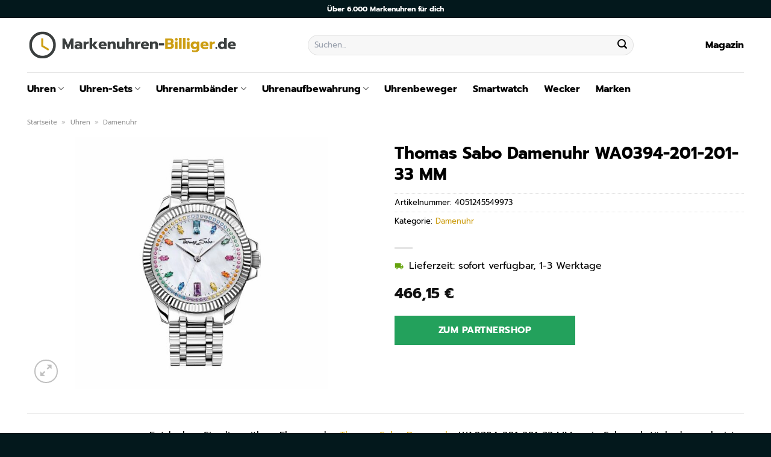

--- FILE ---
content_type: text/html; charset=UTF-8
request_url: https://www.markenuhren-billiger.de/thomas-sabo-damenuhr-wa0394-201-201-33-mm/
body_size: 31951
content:
<!DOCTYPE html>
<html lang="de" class="loading-site no-js">
<head><meta charset="UTF-8" /><script>if(navigator.userAgent.match(/MSIE|Internet Explorer/i)||navigator.userAgent.match(/Trident\/7\..*?rv:11/i)){var href=document.location.href;if(!href.match(/[?&]nowprocket/)){if(href.indexOf("?")==-1){if(href.indexOf("#")==-1){document.location.href=href+"?nowprocket=1"}else{document.location.href=href.replace("#","?nowprocket=1#")}}else{if(href.indexOf("#")==-1){document.location.href=href+"&nowprocket=1"}else{document.location.href=href.replace("#","&nowprocket=1#")}}}}</script><script>class RocketLazyLoadScripts{constructor(){this.v="1.2.4",this.triggerEvents=["keydown","mousedown","mousemove","touchmove","touchstart","touchend","wheel"],this.userEventHandler=this._triggerListener.bind(this),this.touchStartHandler=this._onTouchStart.bind(this),this.touchMoveHandler=this._onTouchMove.bind(this),this.touchEndHandler=this._onTouchEnd.bind(this),this.clickHandler=this._onClick.bind(this),this.interceptedClicks=[],window.addEventListener("pageshow",t=>{this.persisted=t.persisted}),window.addEventListener("DOMContentLoaded",()=>{this._preconnect3rdParties()}),this.delayedScripts={normal:[],async:[],defer:[]},this.trash=[],this.allJQueries=[]}_addUserInteractionListener(t){if(document.hidden){t._triggerListener();return}this.triggerEvents.forEach(e=>window.addEventListener(e,t.userEventHandler,{passive:!0})),window.addEventListener("touchstart",t.touchStartHandler,{passive:!0}),window.addEventListener("mousedown",t.touchStartHandler),document.addEventListener("visibilitychange",t.userEventHandler)}_removeUserInteractionListener(){this.triggerEvents.forEach(t=>window.removeEventListener(t,this.userEventHandler,{passive:!0})),document.removeEventListener("visibilitychange",this.userEventHandler)}_onTouchStart(t){"HTML"!==t.target.tagName&&(window.addEventListener("touchend",this.touchEndHandler),window.addEventListener("mouseup",this.touchEndHandler),window.addEventListener("touchmove",this.touchMoveHandler,{passive:!0}),window.addEventListener("mousemove",this.touchMoveHandler),t.target.addEventListener("click",this.clickHandler),this._renameDOMAttribute(t.target,"onclick","rocket-onclick"),this._pendingClickStarted())}_onTouchMove(t){window.removeEventListener("touchend",this.touchEndHandler),window.removeEventListener("mouseup",this.touchEndHandler),window.removeEventListener("touchmove",this.touchMoveHandler,{passive:!0}),window.removeEventListener("mousemove",this.touchMoveHandler),t.target.removeEventListener("click",this.clickHandler),this._renameDOMAttribute(t.target,"rocket-onclick","onclick"),this._pendingClickFinished()}_onTouchEnd(){window.removeEventListener("touchend",this.touchEndHandler),window.removeEventListener("mouseup",this.touchEndHandler),window.removeEventListener("touchmove",this.touchMoveHandler,{passive:!0}),window.removeEventListener("mousemove",this.touchMoveHandler)}_onClick(t){t.target.removeEventListener("click",this.clickHandler),this._renameDOMAttribute(t.target,"rocket-onclick","onclick"),this.interceptedClicks.push(t),t.preventDefault(),t.stopPropagation(),t.stopImmediatePropagation(),this._pendingClickFinished()}_replayClicks(){window.removeEventListener("touchstart",this.touchStartHandler,{passive:!0}),window.removeEventListener("mousedown",this.touchStartHandler),this.interceptedClicks.forEach(t=>{t.target.dispatchEvent(new MouseEvent("click",{view:t.view,bubbles:!0,cancelable:!0}))})}_waitForPendingClicks(){return new Promise(t=>{this._isClickPending?this._pendingClickFinished=t:t()})}_pendingClickStarted(){this._isClickPending=!0}_pendingClickFinished(){this._isClickPending=!1}_renameDOMAttribute(t,e,r){t.hasAttribute&&t.hasAttribute(e)&&(event.target.setAttribute(r,event.target.getAttribute(e)),event.target.removeAttribute(e))}_triggerListener(){this._removeUserInteractionListener(this),"loading"===document.readyState?document.addEventListener("DOMContentLoaded",this._loadEverythingNow.bind(this)):this._loadEverythingNow()}_preconnect3rdParties(){let t=[];document.querySelectorAll("script[type=rocketlazyloadscript][data-rocket-src]").forEach(e=>{let r=e.getAttribute("data-rocket-src");if(r&&0!==r.indexOf("data:")){0===r.indexOf("//")&&(r=location.protocol+r);try{let i=new URL(r).origin;i!==location.origin&&t.push({src:i,crossOrigin:e.crossOrigin||"module"===e.getAttribute("data-rocket-type")})}catch(n){}}}),t=[...new Map(t.map(t=>[JSON.stringify(t),t])).values()],this._batchInjectResourceHints(t,"preconnect")}async _loadEverythingNow(){this.lastBreath=Date.now(),this._delayEventListeners(),this._delayJQueryReady(this),this._handleDocumentWrite(),this._registerAllDelayedScripts(),this._preloadAllScripts(),await this._loadScriptsFromList(this.delayedScripts.normal),await this._loadScriptsFromList(this.delayedScripts.defer),await this._loadScriptsFromList(this.delayedScripts.async);try{await this._triggerDOMContentLoaded(),await this._pendingWebpackRequests(this),await this._triggerWindowLoad()}catch(t){console.error(t)}window.dispatchEvent(new Event("rocket-allScriptsLoaded")),this._waitForPendingClicks().then(()=>{this._replayClicks()}),this._emptyTrash()}_registerAllDelayedScripts(){document.querySelectorAll("script[type=rocketlazyloadscript]").forEach(t=>{t.hasAttribute("data-rocket-src")?t.hasAttribute("async")&&!1!==t.async?this.delayedScripts.async.push(t):t.hasAttribute("defer")&&!1!==t.defer||"module"===t.getAttribute("data-rocket-type")?this.delayedScripts.defer.push(t):this.delayedScripts.normal.push(t):this.delayedScripts.normal.push(t)})}async _transformScript(t){if(await this._littleBreath(),!0===t.noModule&&"noModule"in HTMLScriptElement.prototype){t.setAttribute("data-rocket-status","skipped");return}return new Promise(navigator.userAgent.indexOf("Firefox/")>0||""===navigator.vendor?e=>{let r=document.createElement("script");[...t.attributes].forEach(t=>{let e=t.nodeName;"type"!==e&&("data-rocket-type"===e&&(e="type"),"data-rocket-src"===e&&(e="src"),r.setAttribute(e,t.nodeValue))}),t.text&&(r.text=t.text),r.hasAttribute("src")?(r.addEventListener("load",e),r.addEventListener("error",e)):(r.text=t.text,e());try{t.parentNode.replaceChild(r,t)}catch(i){e()}}:e=>{function r(){t.setAttribute("data-rocket-status","failed"),e()}try{let i=t.getAttribute("data-rocket-type"),n=t.getAttribute("data-rocket-src");i?(t.type=i,t.removeAttribute("data-rocket-type")):t.removeAttribute("type"),t.addEventListener("load",function r(){t.setAttribute("data-rocket-status","executed"),e()}),t.addEventListener("error",r),n?(t.removeAttribute("data-rocket-src"),t.src=n):t.src="data:text/javascript;base64,"+window.btoa(unescape(encodeURIComponent(t.text)))}catch(s){r()}})}async _loadScriptsFromList(t){let e=t.shift();return e&&e.isConnected?(await this._transformScript(e),this._loadScriptsFromList(t)):Promise.resolve()}_preloadAllScripts(){this._batchInjectResourceHints([...this.delayedScripts.normal,...this.delayedScripts.defer,...this.delayedScripts.async],"preload")}_batchInjectResourceHints(t,e){var r=document.createDocumentFragment();t.forEach(t=>{let i=t.getAttribute&&t.getAttribute("data-rocket-src")||t.src;if(i){let n=document.createElement("link");n.href=i,n.rel=e,"preconnect"!==e&&(n.as="script"),t.getAttribute&&"module"===t.getAttribute("data-rocket-type")&&(n.crossOrigin=!0),t.crossOrigin&&(n.crossOrigin=t.crossOrigin),t.integrity&&(n.integrity=t.integrity),r.appendChild(n),this.trash.push(n)}}),document.head.appendChild(r)}_delayEventListeners(){let t={};function e(e,r){!function e(r){!t[r]&&(t[r]={originalFunctions:{add:r.addEventListener,remove:r.removeEventListener},eventsToRewrite:[]},r.addEventListener=function(){arguments[0]=i(arguments[0]),t[r].originalFunctions.add.apply(r,arguments)},r.removeEventListener=function(){arguments[0]=i(arguments[0]),t[r].originalFunctions.remove.apply(r,arguments)});function i(e){return t[r].eventsToRewrite.indexOf(e)>=0?"rocket-"+e:e}}(e),t[e].eventsToRewrite.push(r)}function r(t,e){let r=t[e];Object.defineProperty(t,e,{get:()=>r||function(){},set(i){t["rocket"+e]=r=i}})}e(document,"DOMContentLoaded"),e(window,"DOMContentLoaded"),e(window,"load"),e(window,"pageshow"),e(document,"readystatechange"),r(document,"onreadystatechange"),r(window,"onload"),r(window,"onpageshow")}_delayJQueryReady(t){let e;function r(t){return t.split(" ").map(t=>"load"===t||0===t.indexOf("load.")?"rocket-jquery-load":t).join(" ")}function i(i){if(i&&i.fn&&!t.allJQueries.includes(i)){i.fn.ready=i.fn.init.prototype.ready=function(e){return t.domReadyFired?e.bind(document)(i):document.addEventListener("rocket-DOMContentLoaded",()=>e.bind(document)(i)),i([])};let n=i.fn.on;i.fn.on=i.fn.init.prototype.on=function(){return this[0]===window&&("string"==typeof arguments[0]||arguments[0]instanceof String?arguments[0]=r(arguments[0]):"object"==typeof arguments[0]&&Object.keys(arguments[0]).forEach(t=>{let e=arguments[0][t];delete arguments[0][t],arguments[0][r(t)]=e})),n.apply(this,arguments),this},t.allJQueries.push(i)}e=i}i(window.jQuery),Object.defineProperty(window,"jQuery",{get:()=>e,set(t){i(t)}})}async _pendingWebpackRequests(t){let e=document.querySelector("script[data-webpack]");async function r(){return new Promise(t=>{e.addEventListener("load",t),e.addEventListener("error",t)})}e&&(await r(),await t._requestAnimFrame(),await t._pendingWebpackRequests(t))}async _triggerDOMContentLoaded(){this.domReadyFired=!0,await this._littleBreath(),document.dispatchEvent(new Event("rocket-DOMContentLoaded")),await this._littleBreath(),window.dispatchEvent(new Event("rocket-DOMContentLoaded")),await this._littleBreath(),document.dispatchEvent(new Event("rocket-readystatechange")),await this._littleBreath(),document.rocketonreadystatechange&&document.rocketonreadystatechange()}async _triggerWindowLoad(){await this._littleBreath(),window.dispatchEvent(new Event("rocket-load")),await this._littleBreath(),window.rocketonload&&window.rocketonload(),await this._littleBreath(),this.allJQueries.forEach(t=>t(window).trigger("rocket-jquery-load")),await this._littleBreath();let t=new Event("rocket-pageshow");t.persisted=this.persisted,window.dispatchEvent(t),await this._littleBreath(),window.rocketonpageshow&&window.rocketonpageshow({persisted:this.persisted})}_handleDocumentWrite(){let t=new Map;document.write=document.writeln=function(e){let r=document.currentScript;r||console.error("WPRocket unable to document.write this: "+e);let i=document.createRange(),n=r.parentElement,s=t.get(r);void 0===s&&(s=r.nextSibling,t.set(r,s));let a=document.createDocumentFragment();i.setStart(a,0),a.appendChild(i.createContextualFragment(e)),n.insertBefore(a,s)}}async _littleBreath(){Date.now()-this.lastBreath>45&&(await this._requestAnimFrame(),this.lastBreath=Date.now())}async _requestAnimFrame(){return document.hidden?new Promise(t=>setTimeout(t)):new Promise(t=>requestAnimationFrame(t))}_emptyTrash(){this.trash.forEach(t=>t.remove())}static run(){let t=new RocketLazyLoadScripts;t._addUserInteractionListener(t)}}RocketLazyLoadScripts.run();</script>
	
	<link rel="profile" href="http://gmpg.org/xfn/11" />
	<link rel="pingback" href="https://www.markenuhren-billiger.de/xmlrpc.php" />

	<script type="rocketlazyloadscript">(function(html){html.className = html.className.replace(/\bno-js\b/,'js')})(document.documentElement);</script>
<meta name='robots' content='index, follow, max-image-preview:large, max-snippet:-1, max-video-preview:-1' />
<link rel="preload" href="https://www.markenuhren-billiger.de/wp-content/plugins/rate-my-post/public/css/fonts/ratemypost.ttf" type="font/ttf" as="font" crossorigin="anonymous"><meta name="viewport" content="width=device-width, initial-scale=1" />
	<!-- This site is optimized with the Yoast SEO plugin v26.7 - https://yoast.com/wordpress/plugins/seo/ -->
	<title>Thomas Sabo Damenuhr WA0394-201-201-33 MM günstig online kaufen</title>
	<meta name="description" content="Sehr günstig Thomas Sabo Damenuhr WA0394-201-201-33 MM hier bei Markenuhren-Billiger.de online kaufen ✓ täglich versicherter Uhrenversand ✓" />
	<link rel="canonical" href="https://www.markenuhren-billiger.de/thomas-sabo-damenuhr-wa0394-201-201-33-mm/" />
	<meta property="og:locale" content="de_DE" />
	<meta property="og:type" content="article" />
	<meta property="og:title" content="Thomas Sabo Damenuhr WA0394-201-201-33 MM günstig online kaufen" />
	<meta property="og:description" content="Sehr günstig Thomas Sabo Damenuhr WA0394-201-201-33 MM hier bei Markenuhren-Billiger.de online kaufen ✓ täglich versicherter Uhrenversand ✓" />
	<meta property="og:url" content="https://www.markenuhren-billiger.de/thomas-sabo-damenuhr-wa0394-201-201-33-mm/" />
	<meta property="og:site_name" content="Markenuhren-Billiger.de" />
	<meta property="article:modified_time" content="2025-10-23T10:24:08+00:00" />
	<meta property="og:image" content="https://www.markenuhren-billiger.de/wp-content/uploads/2023/07/88704436.jpg" />
	<meta property="og:image:width" content="885" />
	<meta property="og:image:height" content="885" />
	<meta property="og:image:type" content="image/jpeg" />
	<meta name="twitter:card" content="summary_large_image" />
	<meta name="twitter:label1" content="Geschätzte Lesezeit" />
	<meta name="twitter:data1" content="7 Minuten" />
	<script type="application/ld+json" class="yoast-schema-graph">{"@context":"https://schema.org","@graph":[{"@type":"WebPage","@id":"https://www.markenuhren-billiger.de/thomas-sabo-damenuhr-wa0394-201-201-33-mm/","url":"https://www.markenuhren-billiger.de/thomas-sabo-damenuhr-wa0394-201-201-33-mm/","name":"Thomas Sabo Damenuhr WA0394-201-201-33 MM günstig online kaufen","isPartOf":{"@id":"https://www.markenuhren-billiger.de/#website"},"primaryImageOfPage":{"@id":"https://www.markenuhren-billiger.de/thomas-sabo-damenuhr-wa0394-201-201-33-mm/#primaryimage"},"image":{"@id":"https://www.markenuhren-billiger.de/thomas-sabo-damenuhr-wa0394-201-201-33-mm/#primaryimage"},"thumbnailUrl":"https://www.markenuhren-billiger.de/wp-content/uploads/2023/07/88704436.jpg","datePublished":"2023-07-26T08:24:05+00:00","dateModified":"2025-10-23T10:24:08+00:00","description":"Sehr günstig Thomas Sabo Damenuhr WA0394-201-201-33 MM hier bei Markenuhren-Billiger.de online kaufen ✓ täglich versicherter Uhrenversand ✓","breadcrumb":{"@id":"https://www.markenuhren-billiger.de/thomas-sabo-damenuhr-wa0394-201-201-33-mm/#breadcrumb"},"inLanguage":"de","potentialAction":[{"@type":"ReadAction","target":["https://www.markenuhren-billiger.de/thomas-sabo-damenuhr-wa0394-201-201-33-mm/"]}]},{"@type":"ImageObject","inLanguage":"de","@id":"https://www.markenuhren-billiger.de/thomas-sabo-damenuhr-wa0394-201-201-33-mm/#primaryimage","url":"https://www.markenuhren-billiger.de/wp-content/uploads/2023/07/88704436.jpg","contentUrl":"https://www.markenuhren-billiger.de/wp-content/uploads/2023/07/88704436.jpg","width":885,"height":885,"caption":"Thomas Sabo Damenuhr WA0394-201-201-33 MM"},{"@type":"BreadcrumbList","@id":"https://www.markenuhren-billiger.de/thomas-sabo-damenuhr-wa0394-201-201-33-mm/#breadcrumb","itemListElement":[{"@type":"ListItem","position":1,"name":"Startseite","item":"https://www.markenuhren-billiger.de/"},{"@type":"ListItem","position":2,"name":"Shop","item":"https://www.markenuhren-billiger.de/shop/"},{"@type":"ListItem","position":3,"name":"Thomas Sabo Damenuhr WA0394-201-201-33 MM"}]},{"@type":"WebSite","@id":"https://www.markenuhren-billiger.de/#website","url":"https://www.markenuhren-billiger.de/","name":"Markenuhren-Billiger.de","description":"dein Uhrenshop","publisher":{"@id":"https://www.markenuhren-billiger.de/#organization"},"potentialAction":[{"@type":"SearchAction","target":{"@type":"EntryPoint","urlTemplate":"https://www.markenuhren-billiger.de/?s={search_term_string}"},"query-input":{"@type":"PropertyValueSpecification","valueRequired":true,"valueName":"search_term_string"}}],"inLanguage":"de"},{"@type":"Organization","@id":"https://www.markenuhren-billiger.de/#organization","name":"Markenuhren-Billiger.de","url":"https://www.markenuhren-billiger.de/","logo":{"@type":"ImageObject","inLanguage":"de","@id":"https://www.markenuhren-billiger.de/#/schema/logo/image/","url":"https://www.markenuhren-billiger.de/wp-content/uploads/2023/07/markenuhren-billiger-de-favicon.png","contentUrl":"https://www.markenuhren-billiger.de/wp-content/uploads/2023/07/markenuhren-billiger-de-favicon.png","width":52,"height":52,"caption":"Markenuhren-Billiger.de"},"image":{"@id":"https://www.markenuhren-billiger.de/#/schema/logo/image/"}}]}</script>
	<!-- / Yoast SEO plugin. -->



<link rel='prefetch' href='https://www.markenuhren-billiger.de/wp-content/themes/flatsome/assets/js/flatsome.js?ver=a0a7aee297766598a20e' />
<link rel='prefetch' href='https://www.markenuhren-billiger.de/wp-content/themes/flatsome/assets/js/chunk.slider.js?ver=3.18.6' />
<link rel='prefetch' href='https://www.markenuhren-billiger.de/wp-content/themes/flatsome/assets/js/chunk.popups.js?ver=3.18.6' />
<link rel='prefetch' href='https://www.markenuhren-billiger.de/wp-content/themes/flatsome/assets/js/chunk.tooltips.js?ver=3.18.6' />
<link rel='prefetch' href='https://www.markenuhren-billiger.de/wp-content/themes/flatsome/assets/js/woocommerce.js?ver=49415fe6a9266f32f1f2' />
<style id='wp-img-auto-sizes-contain-inline-css' type='text/css'>
img:is([sizes=auto i],[sizes^="auto," i]){contain-intrinsic-size:3000px 1500px}
/*# sourceURL=wp-img-auto-sizes-contain-inline-css */
</style>
<link data-minify="1" rel='stylesheet' id='maintenanceLayer-css' href='https://www.markenuhren-billiger.de/wp-content/cache/min/1/wp-content/plugins/dailylead_maintenance/css/layer.css?ver=1765693744' type='text/css' media='all' />
<link data-minify="1" rel='stylesheet' id='rate-my-post-css' href='https://www.markenuhren-billiger.de/wp-content/cache/min/1/wp-content/plugins/rate-my-post/public/css/rate-my-post.css?ver=1765693744' type='text/css' media='all' />
<style id='rate-my-post-inline-css' type='text/css'>
.rmp-widgets-container p {  font-size: 12px;}.rmp-rating-widget .rmp-icon--ratings {  font-size: 12px;}
/*# sourceURL=rate-my-post-inline-css */
</style>
<link rel='stylesheet' id='photoswipe-css' href='https://www.markenuhren-billiger.de/wp-content/plugins/woocommerce/assets/css/photoswipe/photoswipe.min.css?ver=9.4.2' type='text/css' media='all' />
<link rel='stylesheet' id='photoswipe-default-skin-css' href='https://www.markenuhren-billiger.de/wp-content/plugins/woocommerce/assets/css/photoswipe/default-skin/default-skin.min.css?ver=9.4.2' type='text/css' media='all' />
<style id='woocommerce-inline-inline-css' type='text/css'>
.woocommerce form .form-row .required { visibility: visible; }
/*# sourceURL=woocommerce-inline-inline-css */
</style>
<link rel='stylesheet' id='ez-toc-css' href='https://www.markenuhren-billiger.de/wp-content/plugins/easy-table-of-contents/assets/css/screen.min.css?ver=2.0.80' type='text/css' media='all' />
<style id='ez-toc-inline-css' type='text/css'>
div#ez-toc-container .ez-toc-title {font-size: 120%;}div#ez-toc-container .ez-toc-title {font-weight: 500;}div#ez-toc-container ul li , div#ez-toc-container ul li a {font-size: 95%;}div#ez-toc-container ul li , div#ez-toc-container ul li a {font-weight: 500;}div#ez-toc-container nav ul ul li {font-size: 90%;}div#ez-toc-container {background: #fff;border: 1px solid #000000;}div#ez-toc-container p.ez-toc-title , #ez-toc-container .ez_toc_custom_title_icon , #ez-toc-container .ez_toc_custom_toc_icon {color: #000000;}div#ez-toc-container ul.ez-toc-list a {color: #000000;}div#ez-toc-container ul.ez-toc-list a:hover {color: #000000;}div#ez-toc-container ul.ez-toc-list a:visited {color: #000000;}.ez-toc-counter nav ul li a::before {color: ;}.ez-toc-box-title {font-weight: bold; margin-bottom: 10px; text-align: center; text-transform: uppercase; letter-spacing: 1px; color: #666; padding-bottom: 5px;position:absolute;top:-4%;left:5%;background-color: inherit;transition: top 0.3s ease;}.ez-toc-box-title.toc-closed {top:-25%;}
.ez-toc-container-direction {direction: ltr;}.ez-toc-counter ul{counter-reset: item ;}.ez-toc-counter nav ul li a::before {content: counters(item, '.', decimal) '. ';display: inline-block;counter-increment: item;flex-grow: 0;flex-shrink: 0;margin-right: .2em; float: left; }.ez-toc-widget-direction {direction: ltr;}.ez-toc-widget-container ul{counter-reset: item ;}.ez-toc-widget-container nav ul li a::before {content: counters(item, '.', decimal) '. ';display: inline-block;counter-increment: item;flex-grow: 0;flex-shrink: 0;margin-right: .2em; float: left; }
/*# sourceURL=ez-toc-inline-css */
</style>
<link data-minify="1" rel='stylesheet' id='flatsome-main-css' href='https://www.markenuhren-billiger.de/wp-content/cache/min/1/wp-content/themes/flatsome/assets/css/flatsome.css?ver=1765693744' type='text/css' media='all' />
<style id='flatsome-main-inline-css' type='text/css'>
@font-face {
				font-family: "fl-icons";
				font-display: block;
				src: url(https://www.markenuhren-billiger.de/wp-content/themes/flatsome/assets/css/icons/fl-icons.eot?v=3.18.6);
				src:
					url(https://www.markenuhren-billiger.de/wp-content/themes/flatsome/assets/css/icons/fl-icons.eot#iefix?v=3.18.6) format("embedded-opentype"),
					url(https://www.markenuhren-billiger.de/wp-content/themes/flatsome/assets/css/icons/fl-icons.woff2?v=3.18.6) format("woff2"),
					url(https://www.markenuhren-billiger.de/wp-content/themes/flatsome/assets/css/icons/fl-icons.ttf?v=3.18.6) format("truetype"),
					url(https://www.markenuhren-billiger.de/wp-content/themes/flatsome/assets/css/icons/fl-icons.woff?v=3.18.6) format("woff"),
					url(https://www.markenuhren-billiger.de/wp-content/themes/flatsome/assets/css/icons/fl-icons.svg?v=3.18.6#fl-icons) format("svg");
			}
/*# sourceURL=flatsome-main-inline-css */
</style>
<link data-minify="1" rel='stylesheet' id='flatsome-shop-css' href='https://www.markenuhren-billiger.de/wp-content/cache/min/1/wp-content/themes/flatsome/assets/css/flatsome-shop.css?ver=1765693744' type='text/css' media='all' />
<script data-minify="1" type="text/javascript" src="https://www.markenuhren-billiger.de/wp-content/cache/min/1/wp-content/plugins/dailylead_maintenance/js/layerShow.js?ver=1765693744" id="maintenanceLayerShow-js" defer></script>
<script data-minify="1" type="text/javascript" src="https://www.markenuhren-billiger.de/wp-content/cache/min/1/wp-content/plugins/dailylead_maintenance/js/layer.js?ver=1765693744" id="maintenanceLayer-js" defer></script>
<script type="rocketlazyloadscript" data-rocket-type="text/javascript" data-rocket-src="https://www.markenuhren-billiger.de/wp-includes/js/jquery/jquery.min.js?ver=3.7.1" id="jquery-core-js" defer></script>
<script type="rocketlazyloadscript" data-rocket-type="text/javascript" data-rocket-src="https://www.markenuhren-billiger.de/wp-content/plugins/woocommerce/assets/js/jquery-blockui/jquery.blockUI.min.js?ver=2.7.0-wc.9.4.2" id="jquery-blockui-js" data-wp-strategy="defer" defer></script>
<script type="text/javascript" id="wc-add-to-cart-js-extra">
/* <![CDATA[ */
var wc_add_to_cart_params = {"ajax_url":"/wp-admin/admin-ajax.php","wc_ajax_url":"/?wc-ajax=%%endpoint%%","i18n_view_cart":"Warenkorb anzeigen","cart_url":"https://www.markenuhren-billiger.de","is_cart":"","cart_redirect_after_add":"no"};
//# sourceURL=wc-add-to-cart-js-extra
/* ]]> */
</script>
<script type="rocketlazyloadscript" data-rocket-type="text/javascript" data-rocket-src="https://www.markenuhren-billiger.de/wp-content/plugins/woocommerce/assets/js/frontend/add-to-cart.min.js?ver=9.4.2" id="wc-add-to-cart-js" defer="defer" data-wp-strategy="defer"></script>
<script type="rocketlazyloadscript" data-rocket-type="text/javascript" data-rocket-src="https://www.markenuhren-billiger.de/wp-content/plugins/woocommerce/assets/js/photoswipe/photoswipe.min.js?ver=4.1.1-wc.9.4.2" id="photoswipe-js" defer="defer" data-wp-strategy="defer"></script>
<script type="rocketlazyloadscript" data-rocket-type="text/javascript" data-rocket-src="https://www.markenuhren-billiger.de/wp-content/plugins/woocommerce/assets/js/photoswipe/photoswipe-ui-default.min.js?ver=4.1.1-wc.9.4.2" id="photoswipe-ui-default-js" defer="defer" data-wp-strategy="defer"></script>
<script type="text/javascript" id="wc-single-product-js-extra">
/* <![CDATA[ */
var wc_single_product_params = {"i18n_required_rating_text":"Bitte w\u00e4hle eine Bewertung","review_rating_required":"yes","flexslider":{"rtl":false,"animation":"slide","smoothHeight":true,"directionNav":false,"controlNav":"thumbnails","slideshow":false,"animationSpeed":500,"animationLoop":false,"allowOneSlide":false},"zoom_enabled":"","zoom_options":[],"photoswipe_enabled":"1","photoswipe_options":{"shareEl":false,"closeOnScroll":false,"history":false,"hideAnimationDuration":0,"showAnimationDuration":0},"flexslider_enabled":""};
//# sourceURL=wc-single-product-js-extra
/* ]]> */
</script>
<script type="rocketlazyloadscript" data-rocket-type="text/javascript" data-rocket-src="https://www.markenuhren-billiger.de/wp-content/plugins/woocommerce/assets/js/frontend/single-product.min.js?ver=9.4.2" id="wc-single-product-js" defer="defer" data-wp-strategy="defer"></script>
<script type="rocketlazyloadscript" data-rocket-type="text/javascript" data-rocket-src="https://www.markenuhren-billiger.de/wp-content/plugins/woocommerce/assets/js/js-cookie/js.cookie.min.js?ver=2.1.4-wc.9.4.2" id="js-cookie-js" data-wp-strategy="defer" defer></script>
<style>.woocommerce-product-gallery{ opacity: 1 !important; }</style><script type="rocketlazyloadscript">
  var _paq = window._paq = window._paq || [];
  /* tracker methods like "setCustomDimension" should be called before "trackPageView" */
  _paq.push(['trackPageView']);
  _paq.push(['enableLinkTracking']);
  (function() {
    var u="https://stats.dailylead.de/";
    _paq.push(['setTrackerUrl', u+'matomo.php']);
    _paq.push(['setSiteId', '135']);
    var d=document, g=d.createElement('script'), s=d.getElementsByTagName('script')[0];
    g.async=true; g.src=u+'matomo.js'; s.parentNode.insertBefore(g,s);
  })();
</script>	<noscript><style>.woocommerce-product-gallery{ opacity: 1 !important; }</style></noscript>
	<style class='wp-fonts-local' type='text/css'>
@font-face{font-family:Inter;font-style:normal;font-weight:300 900;font-display:fallback;src:url('https://www.markenuhren-billiger.de/wp-content/plugins/woocommerce/assets/fonts/Inter-VariableFont_slnt,wght.woff2') format('woff2');font-stretch:normal;}
@font-face{font-family:Cardo;font-style:normal;font-weight:400;font-display:fallback;src:url('https://www.markenuhren-billiger.de/wp-content/plugins/woocommerce/assets/fonts/cardo_normal_400.woff2') format('woff2');}
</style>
<link rel="icon" href="https://www.markenuhren-billiger.de/wp-content/uploads/2023/07/cropped-markenuhren-billiger-de-favicon-32x32.png" sizes="32x32" />
<link rel="icon" href="https://www.markenuhren-billiger.de/wp-content/uploads/2023/07/cropped-markenuhren-billiger-de-favicon-192x192.png" sizes="192x192" />
<link rel="apple-touch-icon" href="https://www.markenuhren-billiger.de/wp-content/uploads/2023/07/cropped-markenuhren-billiger-de-favicon-180x180.png" />
<meta name="msapplication-TileImage" content="https://www.markenuhren-billiger.de/wp-content/uploads/2023/07/cropped-markenuhren-billiger-de-favicon-270x270.png" />
<style id="custom-css" type="text/css">:root {--primary-color: #cd9e13;--fs-color-primary: #cd9e13;--fs-color-secondary: #03181c;--fs-color-success: #7a9c59;--fs-color-alert: #b20000;--fs-experimental-link-color: #cd9e13;--fs-experimental-link-color-hover: #000000;}.tooltipster-base {--tooltip-color: #fff;--tooltip-bg-color: #000;}.off-canvas-right .mfp-content, .off-canvas-left .mfp-content {--drawer-width: 300px;}.off-canvas .mfp-content.off-canvas-cart {--drawer-width: 360px;}.container-width, .full-width .ubermenu-nav, .container, .row{max-width: 1220px}.row.row-collapse{max-width: 1190px}.row.row-small{max-width: 1212.5px}.row.row-large{max-width: 1250px}.header-main{height: 90px}#logo img{max-height: 90px}#logo{width:350px;}.header-bottom{min-height: 55px}.header-top{min-height: 30px}.transparent .header-main{height: 90px}.transparent #logo img{max-height: 90px}.has-transparent + .page-title:first-of-type,.has-transparent + #main > .page-title,.has-transparent + #main > div > .page-title,.has-transparent + #main .page-header-wrapper:first-of-type .page-title{padding-top: 170px;}.header.show-on-scroll,.stuck .header-main{height:70px!important}.stuck #logo img{max-height: 70px!important}.search-form{ width: 70%;}.header-bg-color {background-color: #ffffff}.header-bottom {background-color: #ffffff}.header-main .nav > li > a{line-height: 16px }.stuck .header-main .nav > li > a{line-height: 50px }.header-bottom-nav > li > a{line-height: 16px }@media (max-width: 549px) {.header-main{height: 70px}#logo img{max-height: 70px}}.header-top{background-color:#03181c!important;}body{color: #000000}h1,h2,h3,h4,h5,h6,.heading-font{color: #000000;}body{font-size: 100%;}@media screen and (max-width: 549px){body{font-size: 100%;}}body{font-family: Prompt, sans-serif;}body {font-weight: 400;font-style: normal;}.nav > li > a {font-family: Prompt, sans-serif;}.mobile-sidebar-levels-2 .nav > li > ul > li > a {font-family: Prompt, sans-serif;}.nav > li > a,.mobile-sidebar-levels-2 .nav > li > ul > li > a {font-weight: 700;font-style: normal;}h1,h2,h3,h4,h5,h6,.heading-font, .off-canvas-center .nav-sidebar.nav-vertical > li > a{font-family: Prompt, sans-serif;}h1,h2,h3,h4,h5,h6,.heading-font,.banner h1,.banner h2 {font-weight: 700;font-style: normal;}.alt-font{font-family: "Dancing Script", sans-serif;}.alt-font {font-weight: 400!important;font-style: normal!important;}.section-title span{text-transform: none;}.header:not(.transparent) .header-nav-main.nav > li > a {color: #000000;}.header:not(.transparent) .header-bottom-nav.nav > li > a{color: #000000;}.widget:where(:not(.widget_shopping_cart)) a{color: #000000;}.widget:where(:not(.widget_shopping_cart)) a:hover{color: #cd9e13;}.widget .tagcloud a:hover{border-color: #cd9e13; background-color: #cd9e13;}.current .breadcrumb-step, [data-icon-label]:after, .button#place_order,.button.checkout,.checkout-button,.single_add_to_cart_button.button, .sticky-add-to-cart-select-options-button{background-color: #23a15c!important }.has-equal-box-heights .box-image {padding-top: 100%;}.badge-inner.on-sale{background-color: #23a15c}@media screen and (min-width: 550px){.products .box-vertical .box-image{min-width: 300px!important;width: 300px!important;}}.header-main .social-icons,.header-main .cart-icon strong,.header-main .menu-title,.header-main .header-button > .button.is-outline,.header-main .nav > li > a > i:not(.icon-angle-down){color: #000000!important;}.header-main .header-button > .button.is-outline,.header-main .cart-icon strong:after,.header-main .cart-icon strong{border-color: #000000!important;}.header-main .header-button > .button:not(.is-outline){background-color: #000000!important;}.header-main .current-dropdown .cart-icon strong,.header-main .header-button > .button:hover,.header-main .header-button > .button:hover i,.header-main .header-button > .button:hover span{color:#FFF!important;}.header-main .menu-title:hover,.header-main .social-icons a:hover,.header-main .header-button > .button.is-outline:hover,.header-main .nav > li > a:hover > i:not(.icon-angle-down){color: #000000!important;}.header-main .current-dropdown .cart-icon strong,.header-main .header-button > .button:hover{background-color: #000000!important;}.header-main .current-dropdown .cart-icon strong:after,.header-main .current-dropdown .cart-icon strong,.header-main .header-button > .button:hover{border-color: #000000!important;}.absolute-footer, html{background-color: #03181c}.page-title-small + main .product-container > .row{padding-top:0;}.nav-vertical-fly-out > li + li {border-top-width: 1px; border-top-style: solid;}/* Custom CSS */.header-vertical-menu__fly-out .current-dropdown.menu-item .nav-dropdown {display: block;}.header-vertical-menu__opener {font-size: initial;}.off-canvas-right .mfp-content, .off-canvas-left .mfp-content {max-width: 320px;width:100%}.off-canvas-left.mfp-ready .mfp-close {color: black;}.product-summary .woocommerce-Price-currencySymbol {font-size: inherit;vertical-align: inherit;margin-top: inherit;}.product-section-title-related {text-align: center;padding-top: 45px;}.yith-wcwl-add-to-wishlist {margin-top: 10px;margin-bottom: 30px;}.page-title {margin-top: 20px;}@media screen and (min-width: 850px) {.page-title-inner {padding-top: 0;min-height: auto;}}/*** START Sticky Banner ***/.sticky-add-to-cart__product img {display: none;}.sticky-add-to-cart__product .product-title-small {display: none;}.sticky-add-to-cart--active .cart {padding-top: 5px;padding-bottom: 5px;max-width: 250px;flex-grow: 1;font-size: smaller;margin-bottom: 0;}.sticky-add-to-cart.sticky-add-to-cart--active .single_add_to_cart_button{margin: 0;padding-top: 10px;padding-bottom: 10px;border-radius: 99px;width: 100%;line-height: 1.5;}.single_add_to_cart_button,.sticky-add-to-cart:not(.sticky-add-to-cart--active) .single_add_to_cart_button {padding: 5px;max-width: 300px;width:100%;margin:0;}.sticky-add-to-cart--active {-webkit-backdrop-filter: blur(7px);backdrop-filter: blur(7px);display: flex;justify-content: center;padding: 3px 10px;}.sticky-add-to-cart__product .product-title-small {height: 14px;overflow: hidden;}.sticky-add-to-cart--active .woocommerce-variation-price, .sticky-add-to-cart--active .product-page-price {font-size: 24px;}.sticky-add-to-cart--active .price del {font-size: 50%;margin-bottom: 4px;}.sticky-add-to-cart--active .price del::after {width: 50%;}.sticky-add-to-cart__product {margin-right: 5px;}/*** END Sticky Banner ***/.yadore {display: grid;grid-template-columns: repeat(4,minmax(0,1fr));gap:1rem;}.col-4 .yadore {display: grid;grid-template-columns: repeat(4,minmax(0,1fr));gap:1rem;}.yadore .yadore-item {background: #fff;border-radius: 15px;}.yadore .yadore-item li.delivery_time,.yadore .yadore-item li.stock_status,.yadore .yadore-item li.stock_status.nicht {list-style-type: none;padding: 0px 0 0px 24px;margin: 0px!important;}.yadore .yadore-item img:not(.logo) {min-height: 170px;max-height: 170px;}.yadore .yadore-item img.logo {max-width: 70px;max-height: 30px;}.ayo-logo-name {margin-top: 12px;display: block;white-space: nowrap;font-size: xx-small;}.product-info {display: flex;flex-direction: column;padding-bottom: 0;}.product-info.product-title {order: 1;}.product-info .is-divider {order: 2;}.product-info .product-short-description {order: 3;}.product-info .product-short-description li {list-style-type: none;padding: 0px 0 0px 24px;margin: 0px 0px 3px 0px!important;}li.delivery_time,.product-info .product-short-description li.delivery_time {background: url([data-uri]) no-repeat left center;}li.delivery_time,.product-info .product-short-description li.delivery_time {background: url([data-uri]) no-repeat left center;}li.stock_status,.product-info .product-short-description li.stock_status {background: url([data-uri]) no-repeat left center;}li.stock_status.nicht,.product-info .product-short-description li.stock_status.nicht {background: url([data-uri]) no-repeat left center;}.product-info .price-wrapper {order: 4;}.product-info .price-wrapper .price {margin: 0;}.product-info .cart,.product-info .sticky-add-to-cart-wrapper {order:5;margin: 25px 0;}.product-info .yith-wcwl-add-to-wishlist {order: 6;margin: 0;}.overflow-hidden { overflow: hidden;}.overflow-hidden.banner h3 {line-height: 0;}.nowrap { white-space: nowrap;}.height-40 {height: 40px !important;}.m-0 {margin: 0 !important;}a.stretched-link:after {position: absolute;top: 0;right: 0;bottom: 0;left: 0;pointer-events: auto;content: "";background-color: rgba(0,0,0,0.0);z-index: 1;}.z-index-0 {z-index: 0;}.z-index-10 {z-index: 10;}.price del {text-decoration-line: none;position: relative;}.price del::after {content: '';position: absolute;border-top: 2px solid red;width: 100%;height: 100%;left: 0;transform: rotate(-10deg);top: 50%;}.product-small.box .box-image .image-cover img {object-fit: contain;}.product-small.box .box-image {text-align: center;}.product-small.box .box-text .title-wrapper {max-height: 75px;overflow: hidden;margin-bottom: 15px;}.woocommerce-product-gallery__wrapper .woocommerce-product-gallery__image a img {max-height: 420px;width: auto;margin: 0 auto;display: block;}.has-equal-box-heights .box-image img {-o-object-fit: contain;object-fit: contain;}/* START Mobile Menu */.off-canvas-left .mfp-content, .off-canvas-right .mfp-content {width: 85%;max-width: 360px;}.off-canvas-left .mfp-content .nav>li>a, .off-canvas-right .mfp-content .nav>li>a,.mobile-sidebar-levels-2 .nav-slide>li>.sub-menu>li:not(.nav-slide-header)>a, .mobile-sidebar-levels-2 .nav-slide>li>ul.children>li:not(.nav-slide-header)>a {font-size: 1.1em;color: #000;}.mobile-sidebar-levels-2 .nav-slide>li>.sub-menu>li:not(.nav-slide-header)>a, .mobile-sidebar-levels-2 .nav-slide>li>ul.children>li:not(.nav-slide-header)>a {text-transform: none;}/* END Mobile Menu *//*** START MENU frühes umschalten auf MobileCSS ***/@media (min-width: 850px) and (max-width: 1050px) {header [data-show=show-for-medium], header .show-for-medium {display: block !important;}}@media (max-width: 1050px) {header [data-show=hide-for-medium], header .hide-for-medium {display: none !important;}.medium-logo-center .logo {-webkit-box-ordinal-group: 2;-ms-flex-order: 2;order: 2;}header .show-for-medium.flex-right {-webkit-box-ordinal-group: 3;-ms-flex-order: 3;order: 3;}.medium-logo-center .logo img {margin: 0 auto;}}/*** END MENUfrühes umschalten auf MobileCSS ***/#masthead .flex-left .header-nav.header-nav-main.nav.nav-left {-webkit-box-pack: center;-ms-flex-pack: center;justify-content: center;}.logo-left .logo {margin-left: 0;margin-right: 0px;}.product-title a {color: #000000;}.product-title a:hover {color: var(--fs-experimental-link-color);}/* Custom CSS Tablet */@media (max-width: 849px){.nav li a,.nav-vertical>li>ul li a,.nav-slide-header .toggle,.mobile-sidebar-levels-2 .nav-slide>li>ul.children>li>a, .mobile-sidebar-levels-2 .nav-slide>li>.sub-menu>li>a {color: #000 !important;opacity: 1;}/*** START Sticky Banner ***/.sticky-add-to-cart--active {justify-content: space-between;font-size: .9em;}/*** END Sticky Banner ***/.post-title.is-large {font-size: 1.75em;}}/* Custom CSS Mobile */@media (max-width: 549px){/*** START Sticky Banner ***/.sticky-add-to-cart:not(.sticky-add-to-cart--active) {width: 100% !important;max-width: 100%;}.sticky-add-to-cart:not(.sticky-add-to-cart--active) .single_add_to_cart_button {padding: 5px 25px;max-width: 100%;}/*** END Sticky Banner ***/.single_add_to_cart_button {padding: 5px 25px;max-width: 100%;width: 100%;}.yadore,.col-4 .yadore {grid-template-columns: repeat(1,minmax(0,1fr));}}.label-new.menu-item > a:after{content:"Neu";}.label-hot.menu-item > a:after{content:"Hot";}.label-sale.menu-item > a:after{content:"Aktion";}.label-popular.menu-item > a:after{content:"Beliebt";}</style><style id="kirki-inline-styles">/* thai */
@font-face {
  font-family: 'Prompt';
  font-style: normal;
  font-weight: 400;
  font-display: swap;
  src: url(https://www.markenuhren-billiger.de/wp-content/fonts/prompt/-W__XJnvUD7dzB2KdNodVkI.woff2) format('woff2');
  unicode-range: U+02D7, U+0303, U+0331, U+0E01-0E5B, U+200C-200D, U+25CC;
}
/* vietnamese */
@font-face {
  font-family: 'Prompt';
  font-style: normal;
  font-weight: 400;
  font-display: swap;
  src: url(https://www.markenuhren-billiger.de/wp-content/fonts/prompt/-W__XJnvUD7dzB2Kb9odVkI.woff2) format('woff2');
  unicode-range: U+0102-0103, U+0110-0111, U+0128-0129, U+0168-0169, U+01A0-01A1, U+01AF-01B0, U+0300-0301, U+0303-0304, U+0308-0309, U+0323, U+0329, U+1EA0-1EF9, U+20AB;
}
/* latin-ext */
@font-face {
  font-family: 'Prompt';
  font-style: normal;
  font-weight: 400;
  font-display: swap;
  src: url(https://www.markenuhren-billiger.de/wp-content/fonts/prompt/-W__XJnvUD7dzB2KbtodVkI.woff2) format('woff2');
  unicode-range: U+0100-02BA, U+02BD-02C5, U+02C7-02CC, U+02CE-02D7, U+02DD-02FF, U+0304, U+0308, U+0329, U+1D00-1DBF, U+1E00-1E9F, U+1EF2-1EFF, U+2020, U+20A0-20AB, U+20AD-20C0, U+2113, U+2C60-2C7F, U+A720-A7FF;
}
/* latin */
@font-face {
  font-family: 'Prompt';
  font-style: normal;
  font-weight: 400;
  font-display: swap;
  src: url(https://www.markenuhren-billiger.de/wp-content/fonts/prompt/-W__XJnvUD7dzB2KYNod.woff2) format('woff2');
  unicode-range: U+0000-00FF, U+0131, U+0152-0153, U+02BB-02BC, U+02C6, U+02DA, U+02DC, U+0304, U+0308, U+0329, U+2000-206F, U+20AC, U+2122, U+2191, U+2193, U+2212, U+2215, U+FEFF, U+FFFD;
}
/* thai */
@font-face {
  font-family: 'Prompt';
  font-style: normal;
  font-weight: 700;
  font-display: swap;
  src: url(https://www.markenuhren-billiger.de/wp-content/fonts/prompt/-W_8XJnvUD7dzB2C2_8IfWMuQ5Q.woff2) format('woff2');
  unicode-range: U+02D7, U+0303, U+0331, U+0E01-0E5B, U+200C-200D, U+25CC;
}
/* vietnamese */
@font-face {
  font-family: 'Prompt';
  font-style: normal;
  font-weight: 700;
  font-display: swap;
  src: url(https://www.markenuhren-billiger.de/wp-content/fonts/prompt/-W_8XJnvUD7dzB2C2_8IZmMuQ5Q.woff2) format('woff2');
  unicode-range: U+0102-0103, U+0110-0111, U+0128-0129, U+0168-0169, U+01A0-01A1, U+01AF-01B0, U+0300-0301, U+0303-0304, U+0308-0309, U+0323, U+0329, U+1EA0-1EF9, U+20AB;
}
/* latin-ext */
@font-face {
  font-family: 'Prompt';
  font-style: normal;
  font-weight: 700;
  font-display: swap;
  src: url(https://www.markenuhren-billiger.de/wp-content/fonts/prompt/-W_8XJnvUD7dzB2C2_8IZ2MuQ5Q.woff2) format('woff2');
  unicode-range: U+0100-02BA, U+02BD-02C5, U+02C7-02CC, U+02CE-02D7, U+02DD-02FF, U+0304, U+0308, U+0329, U+1D00-1DBF, U+1E00-1E9F, U+1EF2-1EFF, U+2020, U+20A0-20AB, U+20AD-20C0, U+2113, U+2C60-2C7F, U+A720-A7FF;
}
/* latin */
@font-face {
  font-family: 'Prompt';
  font-style: normal;
  font-weight: 700;
  font-display: swap;
  src: url(https://www.markenuhren-billiger.de/wp-content/fonts/prompt/-W_8XJnvUD7dzB2C2_8IaWMu.woff2) format('woff2');
  unicode-range: U+0000-00FF, U+0131, U+0152-0153, U+02BB-02BC, U+02C6, U+02DA, U+02DC, U+0304, U+0308, U+0329, U+2000-206F, U+20AC, U+2122, U+2191, U+2193, U+2212, U+2215, U+FEFF, U+FFFD;
}/* vietnamese */
@font-face {
  font-family: 'Dancing Script';
  font-style: normal;
  font-weight: 400;
  font-display: swap;
  src: url(https://www.markenuhren-billiger.de/wp-content/fonts/dancing-script/If2cXTr6YS-zF4S-kcSWSVi_sxjsohD9F50Ruu7BMSo3Rep8ltA.woff2) format('woff2');
  unicode-range: U+0102-0103, U+0110-0111, U+0128-0129, U+0168-0169, U+01A0-01A1, U+01AF-01B0, U+0300-0301, U+0303-0304, U+0308-0309, U+0323, U+0329, U+1EA0-1EF9, U+20AB;
}
/* latin-ext */
@font-face {
  font-family: 'Dancing Script';
  font-style: normal;
  font-weight: 400;
  font-display: swap;
  src: url(https://www.markenuhren-billiger.de/wp-content/fonts/dancing-script/If2cXTr6YS-zF4S-kcSWSVi_sxjsohD9F50Ruu7BMSo3ROp8ltA.woff2) format('woff2');
  unicode-range: U+0100-02BA, U+02BD-02C5, U+02C7-02CC, U+02CE-02D7, U+02DD-02FF, U+0304, U+0308, U+0329, U+1D00-1DBF, U+1E00-1E9F, U+1EF2-1EFF, U+2020, U+20A0-20AB, U+20AD-20C0, U+2113, U+2C60-2C7F, U+A720-A7FF;
}
/* latin */
@font-face {
  font-family: 'Dancing Script';
  font-style: normal;
  font-weight: 400;
  font-display: swap;
  src: url(https://www.markenuhren-billiger.de/wp-content/fonts/dancing-script/If2cXTr6YS-zF4S-kcSWSVi_sxjsohD9F50Ruu7BMSo3Sup8.woff2) format('woff2');
  unicode-range: U+0000-00FF, U+0131, U+0152-0153, U+02BB-02BC, U+02C6, U+02DA, U+02DC, U+0304, U+0308, U+0329, U+2000-206F, U+20AC, U+2122, U+2191, U+2193, U+2212, U+2215, U+FEFF, U+FFFD;
}</style><noscript><style id="rocket-lazyload-nojs-css">.rll-youtube-player, [data-lazy-src]{display:none !important;}</style></noscript><link data-minify="1" rel='stylesheet' id='wc-blocks-style-css' href='https://www.markenuhren-billiger.de/wp-content/cache/min/1/wp-content/plugins/woocommerce/assets/client/blocks/wc-blocks.css?ver=1765693744' type='text/css' media='all' />
<style id='global-styles-inline-css' type='text/css'>
:root{--wp--preset--aspect-ratio--square: 1;--wp--preset--aspect-ratio--4-3: 4/3;--wp--preset--aspect-ratio--3-4: 3/4;--wp--preset--aspect-ratio--3-2: 3/2;--wp--preset--aspect-ratio--2-3: 2/3;--wp--preset--aspect-ratio--16-9: 16/9;--wp--preset--aspect-ratio--9-16: 9/16;--wp--preset--color--black: #000000;--wp--preset--color--cyan-bluish-gray: #abb8c3;--wp--preset--color--white: #ffffff;--wp--preset--color--pale-pink: #f78da7;--wp--preset--color--vivid-red: #cf2e2e;--wp--preset--color--luminous-vivid-orange: #ff6900;--wp--preset--color--luminous-vivid-amber: #fcb900;--wp--preset--color--light-green-cyan: #7bdcb5;--wp--preset--color--vivid-green-cyan: #00d084;--wp--preset--color--pale-cyan-blue: #8ed1fc;--wp--preset--color--vivid-cyan-blue: #0693e3;--wp--preset--color--vivid-purple: #9b51e0;--wp--preset--color--primary: #cd9e13;--wp--preset--color--secondary: #03181c;--wp--preset--color--success: #7a9c59;--wp--preset--color--alert: #b20000;--wp--preset--gradient--vivid-cyan-blue-to-vivid-purple: linear-gradient(135deg,rgb(6,147,227) 0%,rgb(155,81,224) 100%);--wp--preset--gradient--light-green-cyan-to-vivid-green-cyan: linear-gradient(135deg,rgb(122,220,180) 0%,rgb(0,208,130) 100%);--wp--preset--gradient--luminous-vivid-amber-to-luminous-vivid-orange: linear-gradient(135deg,rgb(252,185,0) 0%,rgb(255,105,0) 100%);--wp--preset--gradient--luminous-vivid-orange-to-vivid-red: linear-gradient(135deg,rgb(255,105,0) 0%,rgb(207,46,46) 100%);--wp--preset--gradient--very-light-gray-to-cyan-bluish-gray: linear-gradient(135deg,rgb(238,238,238) 0%,rgb(169,184,195) 100%);--wp--preset--gradient--cool-to-warm-spectrum: linear-gradient(135deg,rgb(74,234,220) 0%,rgb(151,120,209) 20%,rgb(207,42,186) 40%,rgb(238,44,130) 60%,rgb(251,105,98) 80%,rgb(254,248,76) 100%);--wp--preset--gradient--blush-light-purple: linear-gradient(135deg,rgb(255,206,236) 0%,rgb(152,150,240) 100%);--wp--preset--gradient--blush-bordeaux: linear-gradient(135deg,rgb(254,205,165) 0%,rgb(254,45,45) 50%,rgb(107,0,62) 100%);--wp--preset--gradient--luminous-dusk: linear-gradient(135deg,rgb(255,203,112) 0%,rgb(199,81,192) 50%,rgb(65,88,208) 100%);--wp--preset--gradient--pale-ocean: linear-gradient(135deg,rgb(255,245,203) 0%,rgb(182,227,212) 50%,rgb(51,167,181) 100%);--wp--preset--gradient--electric-grass: linear-gradient(135deg,rgb(202,248,128) 0%,rgb(113,206,126) 100%);--wp--preset--gradient--midnight: linear-gradient(135deg,rgb(2,3,129) 0%,rgb(40,116,252) 100%);--wp--preset--font-size--small: 13px;--wp--preset--font-size--medium: 20px;--wp--preset--font-size--large: 36px;--wp--preset--font-size--x-large: 42px;--wp--preset--font-family--inter: "Inter", sans-serif;--wp--preset--font-family--cardo: Cardo;--wp--preset--spacing--20: 0.44rem;--wp--preset--spacing--30: 0.67rem;--wp--preset--spacing--40: 1rem;--wp--preset--spacing--50: 1.5rem;--wp--preset--spacing--60: 2.25rem;--wp--preset--spacing--70: 3.38rem;--wp--preset--spacing--80: 5.06rem;--wp--preset--shadow--natural: 6px 6px 9px rgba(0, 0, 0, 0.2);--wp--preset--shadow--deep: 12px 12px 50px rgba(0, 0, 0, 0.4);--wp--preset--shadow--sharp: 6px 6px 0px rgba(0, 0, 0, 0.2);--wp--preset--shadow--outlined: 6px 6px 0px -3px rgb(255, 255, 255), 6px 6px rgb(0, 0, 0);--wp--preset--shadow--crisp: 6px 6px 0px rgb(0, 0, 0);}:where(body) { margin: 0; }.wp-site-blocks > .alignleft { float: left; margin-right: 2em; }.wp-site-blocks > .alignright { float: right; margin-left: 2em; }.wp-site-blocks > .aligncenter { justify-content: center; margin-left: auto; margin-right: auto; }:where(.is-layout-flex){gap: 0.5em;}:where(.is-layout-grid){gap: 0.5em;}.is-layout-flow > .alignleft{float: left;margin-inline-start: 0;margin-inline-end: 2em;}.is-layout-flow > .alignright{float: right;margin-inline-start: 2em;margin-inline-end: 0;}.is-layout-flow > .aligncenter{margin-left: auto !important;margin-right: auto !important;}.is-layout-constrained > .alignleft{float: left;margin-inline-start: 0;margin-inline-end: 2em;}.is-layout-constrained > .alignright{float: right;margin-inline-start: 2em;margin-inline-end: 0;}.is-layout-constrained > .aligncenter{margin-left: auto !important;margin-right: auto !important;}.is-layout-constrained > :where(:not(.alignleft):not(.alignright):not(.alignfull)){margin-left: auto !important;margin-right: auto !important;}body .is-layout-flex{display: flex;}.is-layout-flex{flex-wrap: wrap;align-items: center;}.is-layout-flex > :is(*, div){margin: 0;}body .is-layout-grid{display: grid;}.is-layout-grid > :is(*, div){margin: 0;}body{padding-top: 0px;padding-right: 0px;padding-bottom: 0px;padding-left: 0px;}a:where(:not(.wp-element-button)){text-decoration: none;}:root :where(.wp-element-button, .wp-block-button__link){background-color: #32373c;border-width: 0;color: #fff;font-family: inherit;font-size: inherit;font-style: inherit;font-weight: inherit;letter-spacing: inherit;line-height: inherit;padding-top: calc(0.667em + 2px);padding-right: calc(1.333em + 2px);padding-bottom: calc(0.667em + 2px);padding-left: calc(1.333em + 2px);text-decoration: none;text-transform: inherit;}.has-black-color{color: var(--wp--preset--color--black) !important;}.has-cyan-bluish-gray-color{color: var(--wp--preset--color--cyan-bluish-gray) !important;}.has-white-color{color: var(--wp--preset--color--white) !important;}.has-pale-pink-color{color: var(--wp--preset--color--pale-pink) !important;}.has-vivid-red-color{color: var(--wp--preset--color--vivid-red) !important;}.has-luminous-vivid-orange-color{color: var(--wp--preset--color--luminous-vivid-orange) !important;}.has-luminous-vivid-amber-color{color: var(--wp--preset--color--luminous-vivid-amber) !important;}.has-light-green-cyan-color{color: var(--wp--preset--color--light-green-cyan) !important;}.has-vivid-green-cyan-color{color: var(--wp--preset--color--vivid-green-cyan) !important;}.has-pale-cyan-blue-color{color: var(--wp--preset--color--pale-cyan-blue) !important;}.has-vivid-cyan-blue-color{color: var(--wp--preset--color--vivid-cyan-blue) !important;}.has-vivid-purple-color{color: var(--wp--preset--color--vivid-purple) !important;}.has-primary-color{color: var(--wp--preset--color--primary) !important;}.has-secondary-color{color: var(--wp--preset--color--secondary) !important;}.has-success-color{color: var(--wp--preset--color--success) !important;}.has-alert-color{color: var(--wp--preset--color--alert) !important;}.has-black-background-color{background-color: var(--wp--preset--color--black) !important;}.has-cyan-bluish-gray-background-color{background-color: var(--wp--preset--color--cyan-bluish-gray) !important;}.has-white-background-color{background-color: var(--wp--preset--color--white) !important;}.has-pale-pink-background-color{background-color: var(--wp--preset--color--pale-pink) !important;}.has-vivid-red-background-color{background-color: var(--wp--preset--color--vivid-red) !important;}.has-luminous-vivid-orange-background-color{background-color: var(--wp--preset--color--luminous-vivid-orange) !important;}.has-luminous-vivid-amber-background-color{background-color: var(--wp--preset--color--luminous-vivid-amber) !important;}.has-light-green-cyan-background-color{background-color: var(--wp--preset--color--light-green-cyan) !important;}.has-vivid-green-cyan-background-color{background-color: var(--wp--preset--color--vivid-green-cyan) !important;}.has-pale-cyan-blue-background-color{background-color: var(--wp--preset--color--pale-cyan-blue) !important;}.has-vivid-cyan-blue-background-color{background-color: var(--wp--preset--color--vivid-cyan-blue) !important;}.has-vivid-purple-background-color{background-color: var(--wp--preset--color--vivid-purple) !important;}.has-primary-background-color{background-color: var(--wp--preset--color--primary) !important;}.has-secondary-background-color{background-color: var(--wp--preset--color--secondary) !important;}.has-success-background-color{background-color: var(--wp--preset--color--success) !important;}.has-alert-background-color{background-color: var(--wp--preset--color--alert) !important;}.has-black-border-color{border-color: var(--wp--preset--color--black) !important;}.has-cyan-bluish-gray-border-color{border-color: var(--wp--preset--color--cyan-bluish-gray) !important;}.has-white-border-color{border-color: var(--wp--preset--color--white) !important;}.has-pale-pink-border-color{border-color: var(--wp--preset--color--pale-pink) !important;}.has-vivid-red-border-color{border-color: var(--wp--preset--color--vivid-red) !important;}.has-luminous-vivid-orange-border-color{border-color: var(--wp--preset--color--luminous-vivid-orange) !important;}.has-luminous-vivid-amber-border-color{border-color: var(--wp--preset--color--luminous-vivid-amber) !important;}.has-light-green-cyan-border-color{border-color: var(--wp--preset--color--light-green-cyan) !important;}.has-vivid-green-cyan-border-color{border-color: var(--wp--preset--color--vivid-green-cyan) !important;}.has-pale-cyan-blue-border-color{border-color: var(--wp--preset--color--pale-cyan-blue) !important;}.has-vivid-cyan-blue-border-color{border-color: var(--wp--preset--color--vivid-cyan-blue) !important;}.has-vivid-purple-border-color{border-color: var(--wp--preset--color--vivid-purple) !important;}.has-primary-border-color{border-color: var(--wp--preset--color--primary) !important;}.has-secondary-border-color{border-color: var(--wp--preset--color--secondary) !important;}.has-success-border-color{border-color: var(--wp--preset--color--success) !important;}.has-alert-border-color{border-color: var(--wp--preset--color--alert) !important;}.has-vivid-cyan-blue-to-vivid-purple-gradient-background{background: var(--wp--preset--gradient--vivid-cyan-blue-to-vivid-purple) !important;}.has-light-green-cyan-to-vivid-green-cyan-gradient-background{background: var(--wp--preset--gradient--light-green-cyan-to-vivid-green-cyan) !important;}.has-luminous-vivid-amber-to-luminous-vivid-orange-gradient-background{background: var(--wp--preset--gradient--luminous-vivid-amber-to-luminous-vivid-orange) !important;}.has-luminous-vivid-orange-to-vivid-red-gradient-background{background: var(--wp--preset--gradient--luminous-vivid-orange-to-vivid-red) !important;}.has-very-light-gray-to-cyan-bluish-gray-gradient-background{background: var(--wp--preset--gradient--very-light-gray-to-cyan-bluish-gray) !important;}.has-cool-to-warm-spectrum-gradient-background{background: var(--wp--preset--gradient--cool-to-warm-spectrum) !important;}.has-blush-light-purple-gradient-background{background: var(--wp--preset--gradient--blush-light-purple) !important;}.has-blush-bordeaux-gradient-background{background: var(--wp--preset--gradient--blush-bordeaux) !important;}.has-luminous-dusk-gradient-background{background: var(--wp--preset--gradient--luminous-dusk) !important;}.has-pale-ocean-gradient-background{background: var(--wp--preset--gradient--pale-ocean) !important;}.has-electric-grass-gradient-background{background: var(--wp--preset--gradient--electric-grass) !important;}.has-midnight-gradient-background{background: var(--wp--preset--gradient--midnight) !important;}.has-small-font-size{font-size: var(--wp--preset--font-size--small) !important;}.has-medium-font-size{font-size: var(--wp--preset--font-size--medium) !important;}.has-large-font-size{font-size: var(--wp--preset--font-size--large) !important;}.has-x-large-font-size{font-size: var(--wp--preset--font-size--x-large) !important;}.has-inter-font-family{font-family: var(--wp--preset--font-family--inter) !important;}.has-cardo-font-family{font-family: var(--wp--preset--font-family--cardo) !important;}
/*# sourceURL=global-styles-inline-css */
</style>
</head>

<body class="wp-singular product-template-default single single-product postid-10994 wp-theme-flatsome wp-child-theme-flatsome-child theme-flatsome woocommerce woocommerce-page woocommerce-no-js lightbox nav-dropdown-has-arrow nav-dropdown-has-shadow nav-dropdown-has-border mobile-submenu-slide mobile-submenu-slide-levels-2">


<a class="skip-link screen-reader-text" href="#main">Zum Inhalt springen</a>

<div id="wrapper">

	
	<header id="header" class="header ">
		<div class="header-wrapper">
			<div id="top-bar" class="header-top hide-for-sticky nav-dark flex-has-center hide-for-medium">
    <div class="flex-row container">
      <div class="flex-col hide-for-medium flex-left">
          <ul class="nav nav-left medium-nav-center nav-small  nav-divided">
                        </ul>
      </div>

      <div class="flex-col hide-for-medium flex-center">
          <ul class="nav nav-center nav-small  nav-divided">
              <li class="html custom html_topbar_left"><strong>Über 6.000 Markenuhren für dich</strong></li>          </ul>
      </div>

      <div class="flex-col hide-for-medium flex-right">
         <ul class="nav top-bar-nav nav-right nav-small  nav-divided">
                        </ul>
      </div>

      
    </div>
</div>
<div id="masthead" class="header-main hide-for-sticky">
      <div class="header-inner flex-row container logo-left medium-logo-center" role="navigation">

          <!-- Logo -->
          <div id="logo" class="flex-col logo">
            
<!-- Header logo -->
<a href="https://www.markenuhren-billiger.de/" title="Markenuhren-Billiger.de - dein Uhrenshop" rel="home">
		<img width="1" height="1" src="data:image/svg+xml,%3Csvg%20xmlns='http://www.w3.org/2000/svg'%20viewBox='0%200%201%201'%3E%3C/svg%3E" class="header_logo header-logo" alt="Markenuhren-Billiger.de" data-lazy-src="https://www.markenuhren-billiger.de/wp-content/uploads/2023/07/markenuhren-billiger-de-logo.svg"/><noscript><img width="1" height="1" src="https://www.markenuhren-billiger.de/wp-content/uploads/2023/07/markenuhren-billiger-de-logo.svg" class="header_logo header-logo" alt="Markenuhren-Billiger.de"/></noscript><img  width="1" height="1" src="data:image/svg+xml,%3Csvg%20xmlns='http://www.w3.org/2000/svg'%20viewBox='0%200%201%201'%3E%3C/svg%3E" class="header-logo-dark" alt="Markenuhren-Billiger.de" data-lazy-src="https://www.markenuhren-billiger.de/wp-content/uploads/2023/07/markenuhren-billiger-de-logo.svg"/><noscript><img  width="1" height="1" src="https://www.markenuhren-billiger.de/wp-content/uploads/2023/07/markenuhren-billiger-de-logo.svg" class="header-logo-dark" alt="Markenuhren-Billiger.de"/></noscript></a>
          </div>

          <!-- Mobile Left Elements -->
          <div class="flex-col show-for-medium flex-left">
            <ul class="mobile-nav nav nav-left ">
              <li class="header-search header-search-lightbox has-icon">
			<a href="#search-lightbox" aria-label="Suchen" data-open="#search-lightbox" data-focus="input.search-field"
		class="is-small">
		<i class="icon-search" style="font-size:16px;" ></i></a>
		
	<div id="search-lightbox" class="mfp-hide dark text-center">
		<div class="searchform-wrapper ux-search-box relative form-flat is-large"><form role="search" method="get" class="searchform" action="https://www.markenuhren-billiger.de/">
	<div class="flex-row relative">
						<div class="flex-col flex-grow">
			<label class="screen-reader-text" for="woocommerce-product-search-field-0">Suche nach:</label>
			<input type="search" id="woocommerce-product-search-field-0" class="search-field mb-0" placeholder="Suchen..." value="" name="s" />
			<input type="hidden" name="post_type" value="product" />
					</div>
		<div class="flex-col">
			<button type="submit" value="Suchen" class="ux-search-submit submit-button secondary button  icon mb-0" aria-label="Übermitteln">
				<i class="icon-search" ></i>			</button>
		</div>
	</div>
	<div class="live-search-results text-left z-top"></div>
</form>
</div>	</div>
</li>
            </ul>
          </div>

          <!-- Left Elements -->
          <div class="flex-col hide-for-medium flex-left
            flex-grow">
            <ul class="header-nav header-nav-main nav nav-left  nav-size-large nav-spacing-xlarge" >
              <li class="header-search-form search-form html relative has-icon">
	<div class="header-search-form-wrapper">
		<div class="searchform-wrapper ux-search-box relative form-flat is-normal"><form role="search" method="get" class="searchform" action="https://www.markenuhren-billiger.de/">
	<div class="flex-row relative">
						<div class="flex-col flex-grow">
			<label class="screen-reader-text" for="woocommerce-product-search-field-1">Suche nach:</label>
			<input type="search" id="woocommerce-product-search-field-1" class="search-field mb-0" placeholder="Suchen..." value="" name="s" />
			<input type="hidden" name="post_type" value="product" />
					</div>
		<div class="flex-col">
			<button type="submit" value="Suchen" class="ux-search-submit submit-button secondary button  icon mb-0" aria-label="Übermitteln">
				<i class="icon-search" ></i>			</button>
		</div>
	</div>
	<div class="live-search-results text-left z-top"></div>
</form>
</div>	</div>
</li>
            </ul>
          </div>

          <!-- Right Elements -->
          <div class="flex-col hide-for-medium flex-right">
            <ul class="header-nav header-nav-main nav nav-right  nav-size-large nav-spacing-xlarge">
              <li id="menu-item-14029" class="menu-item menu-item-type-taxonomy menu-item-object-category menu-item-14029 menu-item-design-default"><a href="https://www.markenuhren-billiger.de/magazin/" class="nav-top-link">Magazin</a></li>
            </ul>
          </div>

          <!-- Mobile Right Elements -->
          <div class="flex-col show-for-medium flex-right">
            <ul class="mobile-nav nav nav-right ">
              <li class="nav-icon has-icon">
  		<a href="#" data-open="#main-menu" data-pos="right" data-bg="main-menu-overlay" data-color="" class="is-small" aria-label="Menü" aria-controls="main-menu" aria-expanded="false">

		  <i class="icon-menu" ></i>
		  		</a>
	</li>
            </ul>
          </div>

      </div>

            <div class="container"><div class="top-divider full-width"></div></div>
      </div>
<div id="wide-nav" class="header-bottom wide-nav hide-for-sticky hide-for-medium">
    <div class="flex-row container">

                        <div class="flex-col hide-for-medium flex-left">
                <ul class="nav header-nav header-bottom-nav nav-left  nav-size-large nav-spacing-xlarge">
                    <li id="menu-item-14030" class="menu-item menu-item-type-taxonomy menu-item-object-product_cat current-product-ancestor menu-item-has-children menu-item-14030 menu-item-design-default has-dropdown"><a href="https://www.markenuhren-billiger.de/uhren/" class="nav-top-link" aria-expanded="false" aria-haspopup="menu">Uhren<i class="icon-angle-down" ></i></a>
<ul class="sub-menu nav-dropdown nav-dropdown-default">
	<li id="menu-item-14031" class="menu-item menu-item-type-taxonomy menu-item-object-product_cat menu-item-14031"><a href="https://www.markenuhren-billiger.de/anhaengeuhr/">Anhängeuhr</a></li>
	<li id="menu-item-14032" class="menu-item menu-item-type-taxonomy menu-item-object-product_cat menu-item-14032"><a href="https://www.markenuhren-billiger.de/chronograph/">Chronograph</a></li>
	<li id="menu-item-14033" class="menu-item menu-item-type-taxonomy menu-item-object-product_cat current-product-ancestor current-menu-parent current-product-parent menu-item-14033 active"><a href="https://www.markenuhren-billiger.de/damenuhr/">Damenuhr</a></li>
	<li id="menu-item-14034" class="menu-item menu-item-type-taxonomy menu-item-object-product_cat menu-item-14034"><a href="https://www.markenuhren-billiger.de/herrenuhr/">Herrenuhr</a></li>
	<li id="menu-item-14035" class="menu-item menu-item-type-taxonomy menu-item-object-product_cat menu-item-14035"><a href="https://www.markenuhren-billiger.de/hybriduhr/">Hybriduhr</a></li>
	<li id="menu-item-14036" class="menu-item menu-item-type-taxonomy menu-item-object-product_cat menu-item-14036"><a href="https://www.markenuhren-billiger.de/kinderuhr/">Kinderuhr</a></li>
	<li id="menu-item-14037" class="menu-item menu-item-type-taxonomy menu-item-object-product_cat menu-item-14037"><a href="https://www.markenuhren-billiger.de/smartwatch/">Smartwatch</a></li>
	<li id="menu-item-14038" class="menu-item menu-item-type-taxonomy menu-item-object-product_cat menu-item-14038"><a href="https://www.markenuhren-billiger.de/taschenuhr/">Taschenuhr</a></li>
	<li id="menu-item-14039" class="menu-item menu-item-type-taxonomy menu-item-object-product_cat menu-item-14039"><a href="https://www.markenuhren-billiger.de/taucheruhr/">Taucheruhr</a></li>
	<li id="menu-item-14040" class="menu-item menu-item-type-taxonomy menu-item-object-product_cat menu-item-14040"><a href="https://www.markenuhren-billiger.de/tischuhr/">Tischuhr</a></li>
	<li id="menu-item-14041" class="menu-item menu-item-type-taxonomy menu-item-object-product_cat menu-item-14041"><a href="https://www.markenuhren-billiger.de/uhren-kit/">Uhren-Kit</a></li>
	<li id="menu-item-14042" class="menu-item menu-item-type-taxonomy menu-item-object-product_cat menu-item-14042"><a href="https://www.markenuhren-billiger.de/unisexuhr/">Unisexuhr</a></li>
</ul>
</li>
<li id="menu-item-14043" class="menu-item menu-item-type-taxonomy menu-item-object-product_cat menu-item-has-children menu-item-14043 menu-item-design-default has-dropdown"><a href="https://www.markenuhren-billiger.de/uhren-sets/" class="nav-top-link" aria-expanded="false" aria-haspopup="menu">Uhren-Sets<i class="icon-angle-down" ></i></a>
<ul class="sub-menu nav-dropdown nav-dropdown-default">
	<li id="menu-item-14044" class="menu-item menu-item-type-taxonomy menu-item-object-product_cat menu-item-14044"><a href="https://www.markenuhren-billiger.de/uhren-set-inkl-wechselarmband/">Uhren-Set inkl. Wechselarmband</a></li>
</ul>
</li>
<li id="menu-item-14045" class="menu-item menu-item-type-taxonomy menu-item-object-product_cat menu-item-has-children menu-item-14045 menu-item-design-default has-dropdown"><a href="https://www.markenuhren-billiger.de/uhrenarmbaender/" class="nav-top-link" aria-expanded="false" aria-haspopup="menu">Uhrenarmbänder<i class="icon-angle-down" ></i></a>
<ul class="sub-menu nav-dropdown nav-dropdown-default">
	<li id="menu-item-14046" class="menu-item menu-item-type-taxonomy menu-item-object-product_cat menu-item-14046"><a href="https://www.markenuhren-billiger.de/kautschukband/">Kautschukband</a></li>
	<li id="menu-item-14047" class="menu-item menu-item-type-taxonomy menu-item-object-product_cat menu-item-14047"><a href="https://www.markenuhren-billiger.de/kunststoffband/">Kunststoffband</a></li>
	<li id="menu-item-14048" class="menu-item menu-item-type-taxonomy menu-item-object-product_cat menu-item-14048"><a href="https://www.markenuhren-billiger.de/lederband/">Lederband</a></li>
	<li id="menu-item-14049" class="menu-item menu-item-type-taxonomy menu-item-object-product_cat menu-item-14049"><a href="https://www.markenuhren-billiger.de/metallband/">Metallband</a></li>
	<li id="menu-item-14050" class="menu-item menu-item-type-taxonomy menu-item-object-product_cat menu-item-14050"><a href="https://www.markenuhren-billiger.de/schmuckband/">Schmuckband</a></li>
	<li id="menu-item-14051" class="menu-item menu-item-type-taxonomy menu-item-object-product_cat menu-item-14051"><a href="https://www.markenuhren-billiger.de/textilband/">Textilband</a></li>
	<li id="menu-item-14052" class="menu-item menu-item-type-taxonomy menu-item-object-product_cat menu-item-14052"><a href="https://www.markenuhren-billiger.de/uhrenkette/">Uhrenkette</a></li>
</ul>
</li>
<li id="menu-item-14053" class="menu-item menu-item-type-taxonomy menu-item-object-product_cat menu-item-has-children menu-item-14053 menu-item-design-default has-dropdown"><a href="https://www.markenuhren-billiger.de/uhrenaufbewahrung/" class="nav-top-link" aria-expanded="false" aria-haspopup="menu">Uhrenaufbewahrung<i class="icon-angle-down" ></i></a>
<ul class="sub-menu nav-dropdown nav-dropdown-default">
	<li id="menu-item-14054" class="menu-item menu-item-type-taxonomy menu-item-object-product_cat menu-item-14054"><a href="https://www.markenuhren-billiger.de/uhrenbeweger/">Uhrenbeweger</a></li>
	<li id="menu-item-14055" class="menu-item menu-item-type-taxonomy menu-item-object-product_cat menu-item-14055"><a href="https://www.markenuhren-billiger.de/uhrenbox/">Uhrenbox</a></li>
	<li id="menu-item-14056" class="menu-item menu-item-type-taxonomy menu-item-object-product_cat menu-item-14056"><a href="https://www.markenuhren-billiger.de/uhrenetui/">Uhrenetui</a></li>
	<li id="menu-item-14057" class="menu-item menu-item-type-taxonomy menu-item-object-product_cat menu-item-14057"><a href="https://www.markenuhren-billiger.de/uhrenkoffer/">Uhrenkoffer</a></li>
	<li id="menu-item-14058" class="menu-item menu-item-type-taxonomy menu-item-object-product_cat menu-item-14058"><a href="https://www.markenuhren-billiger.de/uhrenrolle/">Uhrenrolle</a></li>
</ul>
</li>
<li id="menu-item-14062" class="menu-item menu-item-type-taxonomy menu-item-object-product_cat menu-item-14062 menu-item-design-default"><a href="https://www.markenuhren-billiger.de/uhrenbeweger/" class="nav-top-link">Uhrenbeweger</a></li>
<li id="menu-item-14060" class="menu-item menu-item-type-taxonomy menu-item-object-product_cat menu-item-14060 menu-item-design-default"><a href="https://www.markenuhren-billiger.de/smartwatch/" class="nav-top-link">Smartwatch</a></li>
<li id="menu-item-14059" class="menu-item menu-item-type-taxonomy menu-item-object-product_cat menu-item-14059 menu-item-design-default"><a href="https://www.markenuhren-billiger.de/wecker/" class="nav-top-link">Wecker</a></li>
<li id="menu-item-14061" class="menu-item menu-item-type-post_type menu-item-object-page menu-item-14061 menu-item-design-default"><a href="https://www.markenuhren-billiger.de/marken/" class="nav-top-link">Marken</a></li>
                </ul>
            </div>
            
            
                        <div class="flex-col hide-for-medium flex-right flex-grow">
              <ul class="nav header-nav header-bottom-nav nav-right  nav-size-large nav-spacing-xlarge">
                                 </ul>
            </div>
            
            
    </div>
</div>

<div class="header-bg-container fill"><div class="header-bg-image fill"></div><div class="header-bg-color fill"></div></div>		</div>
	</header>

	<div class="page-title shop-page-title product-page-title">
	<div class="page-title-inner flex-row medium-flex-wrap container">
	  <div class="flex-col flex-grow medium-text-center">
	  		<div class="is-xsmall">
	<nav class="woocommerce-breadcrumb breadcrumbs "><a href="https://www.markenuhren-billiger.de">Startseite</a> <span class="divider"> » </span> <a href="https://www.markenuhren-billiger.de/uhren/">Uhren</a> <span class="divider"> » </span> <a href="https://www.markenuhren-billiger.de/damenuhr/">Damenuhr</a></nav></div>
	  </div>

	   <div class="flex-col medium-text-center">
		   		   </div>
	</div>
</div>

	<main id="main" class="">

	<div class="shop-container">

		
			<div class="container">
	<div class="woocommerce-notices-wrapper"></div></div>
<div id="product-10994" class="product type-product post-10994 status-publish first instock product_cat-damenuhr has-post-thumbnail product-type-external">
	<div class="product-container">
  <div class="product-main">
    <div class="row content-row mb-0">

    	<div class="product-gallery large-6 col">
    	
<div class="product-images relative mb-half has-hover woocommerce-product-gallery woocommerce-product-gallery--with-images woocommerce-product-gallery--columns-4 images" data-columns="4">

  <div class="badge-container is-larger absolute left top z-1">

</div>

  <div class="image-tools absolute top show-on-hover right z-3">
      </div>

  <div class="woocommerce-product-gallery__wrapper product-gallery-slider slider slider-nav-small mb-half has-image-zoom"
        data-flickity-options='{
                "cellAlign": "center",
                "wrapAround": true,
                "autoPlay": false,
                "prevNextButtons":true,
                "adaptiveHeight": true,
                "imagesLoaded": true,
                "lazyLoad": 1,
                "dragThreshold" : 15,
                "pageDots": false,
                "rightToLeft": false       }'>
    <div data-thumb="https://www.markenuhren-billiger.de/wp-content/uploads/2023/07/88704436-100x100.jpg" data-thumb-alt="Thomas Sabo Damenuhr WA0394-201-201-33 MM" class="woocommerce-product-gallery__image slide first"><a href="https://www.markenuhren-billiger.de/wp-content/uploads/2023/07/88704436.jpg"><img width="600" height="600" src="https://www.markenuhren-billiger.de/wp-content/uploads/2023/07/88704436-600x600.jpg" class="wp-post-image skip-lazy" alt="Thomas Sabo Damenuhr WA0394-201-201-33 MM" data-caption="Thomas Sabo Damenuhr WA0394-201-201-33 MM" data-src="https://www.markenuhren-billiger.de/wp-content/uploads/2023/07/88704436.jpg" data-large_image="https://www.markenuhren-billiger.de/wp-content/uploads/2023/07/88704436.jpg" data-large_image_width="885" data-large_image_height="885" decoding="async" fetchpriority="high" srcset="https://www.markenuhren-billiger.de/wp-content/uploads/2023/07/88704436-600x600.jpg 600w, https://www.markenuhren-billiger.de/wp-content/uploads/2023/07/88704436-300x300.jpg 300w, https://www.markenuhren-billiger.de/wp-content/uploads/2023/07/88704436-100x100.jpg 100w, https://www.markenuhren-billiger.de/wp-content/uploads/2023/07/88704436-150x150.jpg 150w, https://www.markenuhren-billiger.de/wp-content/uploads/2023/07/88704436-768x768.jpg 768w, https://www.markenuhren-billiger.de/wp-content/uploads/2023/07/88704436.jpg 885w" sizes="(max-width: 600px) 100vw, 600px" /></a></div>  </div>

  <div class="image-tools absolute bottom left z-3">
        <a href="#product-zoom" class="zoom-button button is-outline circle icon tooltip hide-for-small" title="Zoom">
      <i class="icon-expand" ></i>    </a>
   </div>
</div>

    	</div>

    	<div class="product-info summary col-fit col entry-summary product-summary">

    		<h1 class="product-title product_title entry-title">
	Thomas Sabo Damenuhr WA0394-201-201-33 MM</h1>

	<div class="is-divider small"></div>
<div class="price-wrapper">
	<p class="price product-page-price ">
  <span class="woocommerce-Price-amount amount"><bdi>466,15&nbsp;<span class="woocommerce-Price-currencySymbol">&euro;</span></bdi></span></p>
</div>
<div class="product-short-description">
	<ul>
<li class="delivery_time">Lieferzeit: sofort verfügbar, 1-3 Werktage</li>
</ul>
</div>
 
    <p class="cart">
      <a href="https://www.markenuhren-billiger.de/empfiehlt/p10994" rel="nofollow noopener noreferrer" class="single_add_to_cart_button button alt" target="_blank">Zum Partnershop</a>
    </p>

    <div class="product_meta">

	
	
		<span class="sku_wrapper">Artikelnummer: <span class="sku">4051245549973</span></span>

	
	<span class="posted_in">Kategorie: <a href="https://www.markenuhren-billiger.de/damenuhr/" rel="tag">Damenuhr</a></span>
	
	
</div>

    	</div>

    	<div id="product-sidebar" class="mfp-hide">
    		<div class="sidebar-inner">
    			<aside id="woocommerce_product_categories-3" class="widget woocommerce widget_product_categories"><ul class="product-categories"><li class="cat-item cat-item-27 cat-parent current-cat-parent"><a href="https://www.markenuhren-billiger.de/uhren/">Uhren</a><ul class='children'>
<li class="cat-item cat-item-179"><a href="https://www.markenuhren-billiger.de/anhaengeuhr/">Anhängeuhr</a></li>
<li class="cat-item cat-item-28"><a href="https://www.markenuhren-billiger.de/chronograph/">Chronograph</a></li>
<li class="cat-item cat-item-42 current-cat"><a href="https://www.markenuhren-billiger.de/damenuhr/">Damenuhr</a></li>
<li class="cat-item cat-item-29"><a href="https://www.markenuhren-billiger.de/herrenuhr/">Herrenuhr</a></li>
<li class="cat-item cat-item-310"><a href="https://www.markenuhren-billiger.de/hybriduhr/">Hybriduhr</a></li>
<li class="cat-item cat-item-116"><a href="https://www.markenuhren-billiger.de/kinderuhr/">Kinderuhr</a></li>
<li class="cat-item cat-item-85"><a href="https://www.markenuhren-billiger.de/smartwatch/">Smartwatch</a></li>
<li class="cat-item cat-item-146"><a href="https://www.markenuhren-billiger.de/taschenuhr/">Taschenuhr</a></li>
<li class="cat-item cat-item-95"><a href="https://www.markenuhren-billiger.de/taucheruhr/">Taucheruhr</a></li>
<li class="cat-item cat-item-292"><a href="https://www.markenuhren-billiger.de/tischuhr/">Tischuhr</a></li>
<li class="cat-item cat-item-166"><a href="https://www.markenuhren-billiger.de/uhren-kit/">Uhren-Kit</a></li>
<li class="cat-item cat-item-39"><a href="https://www.markenuhren-billiger.de/unisexuhr/">Unisexuhr</a></li>
</ul>
</li>
<li class="cat-item cat-item-48"><a href="https://www.markenuhren-billiger.de/uhren-sets/">Uhren-Sets</a></li>
<li class="cat-item cat-item-54"><a href="https://www.markenuhren-billiger.de/uhrenarmbaender/">Uhrenarmbänder</a></li>
<li class="cat-item cat-item-109"><a href="https://www.markenuhren-billiger.de/uhrenaufbewahrung/">Uhrenaufbewahrung</a></li>
<li class="cat-item cat-item-221"><a href="https://www.markenuhren-billiger.de/wecker/">Wecker</a></li>
</ul></aside><aside id="text-3" class="widget widget_text"><span class="widget-title shop-sidebar">Partner</span><div class="is-divider small"></div>			<div class="textwidget"></div>
		</aside><aside id="maintenanceadnamicswidget-2" class="widget widget_maintenanceadnamicswidget"><div class='widget woocommerce widget-text wp_widget_plugin_box'><iframe src="https://dailyads.cloud/adframe/eyJpZCI6Njk5LCJwdWJsaXNoZXJfaWQiOjI3LCJ3aWR0aCI6MzAwLCJoZWlnaHQiOjI1MH0=?subid=&ct=" width="270" height="250" scrolling="no" style="border:none;"></iframe></div></aside>    		</div>
    	</div>

    </div>
  </div>

  <div class="product-footer">
  	<div class="container">
    		<div class="product-page-sections">
		<div class="product-section">
	<div class="row">
		<div class="large-2 col pb-0 mb-0">
			 <h5 class="uppercase mt">Beschreibung</h5>
		</div>

		<div class="large-10 col pb-0 mb-0">
			<div class="panel entry-content">
				

<p>Entdecken Sie die zeitlose Eleganz der <a href="https://www.markenuhren-billiger.de/marke/thomas-sabo/">Thomas Sabo</a> <a href="https://www.markenuhren-billiger.de/damenuhr/">Damenuhr</a> WA0394-201-201-33 MM – ein Schmuckstück, das mehr ist als nur ein Zeitmesser. Diese exquisite <a href="https://www.markenuhren-billiger.de/uhren/">Uhr</a> vereint hochwertige Materialien, präzise Handwerkskunst und ein stilvolles Design, das jede Frau begeistern wird. Lassen Sie sich von ihrer Schönheit verzaubern und finden Sie in ihr den perfekten Begleiter für jeden Anlass.</p>
<p>Die Thomas Sabo Damenuhr WA0394-201-201-33 MM ist ein Statement für Stil und Persönlichkeit. Sie ist Ausdruck von Selbstbewusstsein und Eleganz, ein Accessoire, das Ihre Individualität unterstreicht und Ihren Look perfektioniert. Ob im Büro, beim Dinner oder in der Freizeit – diese Uhr wird Sie stets stilvoll begleiten und bewundernde Blicke auf sich ziehen.</p>
<div id="ez-toc-container" class="ez-toc-v2_0_80 counter-hierarchy ez-toc-counter ez-toc-custom ez-toc-container-direction">
<div class="ez-toc-title-container">
<p class="ez-toc-title" style="cursor:inherit">Inhalt</p>
<span class="ez-toc-title-toggle"><a href="#" class="ez-toc-pull-right ez-toc-btn ez-toc-btn-xs ez-toc-btn-default ez-toc-toggle" aria-label="Toggle Table of Content"><span class="ez-toc-js-icon-con"><span class=""><span class="eztoc-hide" style="display:none;">Toggle</span><span class="ez-toc-icon-toggle-span"><svg style="fill: #000000;color:#000000" xmlns="http://www.w3.org/2000/svg" class="list-377408" width="20px" height="20px" viewBox="0 0 24 24" fill="none"><path d="M6 6H4v2h2V6zm14 0H8v2h12V6zM4 11h2v2H4v-2zm16 0H8v2h12v-2zM4 16h2v2H4v-2zm16 0H8v2h12v-2z" fill="currentColor"></path></svg><svg style="fill: #000000;color:#000000" class="arrow-unsorted-368013" xmlns="http://www.w3.org/2000/svg" width="10px" height="10px" viewBox="0 0 24 24" version="1.2" baseProfile="tiny"><path d="M18.2 9.3l-6.2-6.3-6.2 6.3c-.2.2-.3.4-.3.7s.1.5.3.7c.2.2.4.3.7.3h11c.3 0 .5-.1.7-.3.2-.2.3-.5.3-.7s-.1-.5-.3-.7zM5.8 14.7l6.2 6.3 6.2-6.3c.2-.2.3-.5.3-.7s-.1-.5-.3-.7c-.2-.2-.4-.3-.7-.3h-11c-.3 0-.5.1-.7.3-.2.2-.3.5-.3.7s.1.5.3.7z"/></svg></span></span></span></a></span></div>
<nav><ul class='ez-toc-list ez-toc-list-level-1 eztoc-toggle-hide-by-default' ><li class='ez-toc-page-1 ez-toc-heading-level-2'><a class="ez-toc-link ez-toc-heading-1" href="#ein_meisterwerk_der_handwerkskunst" >Ein Meisterwerk der Handwerkskunst</a><ul class='ez-toc-list-level-3' ><li class='ez-toc-heading-level-3'><a class="ez-toc-link ez-toc-heading-2" href="#das_gehaeuse_%e2%80%93_eleganz_in_perfektion" >Das Gehäuse – Eleganz in Perfektion</a></li><li class='ez-toc-page-1 ez-toc-heading-level-3'><a class="ez-toc-link ez-toc-heading-3" href="#das_zifferblatt_%e2%80%93_ein_blickfang_der_extraklasse" >Das Zifferblatt – Ein Blickfang der Extraklasse</a></li><li class='ez-toc-page-1 ez-toc-heading-level-3'><a class="ez-toc-link ez-toc-heading-4" href="#das_armband_%e2%80%93_komfort_und_stil_vereint" >Das Armband – Komfort und Stil vereint</a></li></ul></li><li class='ez-toc-page-1 ez-toc-heading-level-2'><a class="ez-toc-link ez-toc-heading-5" href="#technische_details_die_ueberzeugen" >Technische Details, die Überzeugen</a></li><li class='ez-toc-page-1 ez-toc-heading-level-2'><a class="ez-toc-link ez-toc-heading-6" href="#ein_schmuckstueck_fuer_jeden_anlass" >Ein Schmuckstück für jeden Anlass</a></li><li class='ez-toc-page-1 ez-toc-heading-level-2'><a class="ez-toc-link ez-toc-heading-7" href="#die_thomas_sabo_philosophie_%e2%80%93_mehr_als_nur_schmuck" >Die Thomas Sabo Philosophie – Mehr als nur Schmuck</a></li><li class='ez-toc-page-1 ez-toc-heading-level-2'><a class="ez-toc-link ez-toc-heading-8" href="#das_perfekte_geschenk_fuer_besondere_menschen" >Das perfekte Geschenk für besondere Menschen</a></li><li class='ez-toc-page-1 ez-toc-heading-level-2'><a class="ez-toc-link ez-toc-heading-9" href="#so_pflegen_sie_ihre_thomas_sabo_damenuhr_richtig" >So pflegen Sie Ihre Thomas Sabo Damenuhr richtig</a></li><li class='ez-toc-page-1 ez-toc-heading-level-2'><a class="ez-toc-link ez-toc-heading-10" href="#warum_sie_sich_fuer_die_thomas_sabo_damenuhr_entscheiden_sollten" >Warum Sie sich für die Thomas Sabo Damenuhr entscheiden sollten</a></li><li class='ez-toc-page-1 ez-toc-heading-level-2'><a class="ez-toc-link ez-toc-heading-11" href="#faq_%e2%80%93_haeufig_gestellte_fragen_zur_thomas_sabo_damenuhr_wa0394-201-201-33_mm" >FAQ – Häufig gestellte Fragen zur Thomas Sabo Damenuhr WA0394-201-201-33 MM</a><ul class='ez-toc-list-level-3' ><li class='ez-toc-heading-level-3'><a class="ez-toc-link ez-toc-heading-12" href="#ist_die_uhr_wasserdicht" >Ist die Uhr wasserdicht?</a></li><li class='ez-toc-page-1 ez-toc-heading-level-3'><a class="ez-toc-link ez-toc-heading-13" href="#aus_welchem_material_besteht_das_armband" >Aus welchem Material besteht das Armband?</a></li><li class='ez-toc-page-1 ez-toc-heading-level-3'><a class="ez-toc-link ez-toc-heading-14" href="#wie_gross_ist_das_gehaeuse_der_uhr" >Wie gross ist das Gehäuse der Uhr?</a></li><li class='ez-toc-page-1 ez-toc-heading-level-3'><a class="ez-toc-link ez-toc-heading-15" href="#welches_uhrwerk_ist_verbaut" >Welches Uhrwerk ist verbaut?</a></li><li class='ez-toc-page-1 ez-toc-heading-level-3'><a class="ez-toc-link ez-toc-heading-16" href="#wie_pflege_ich_meine_thomas_sabo_uhr_richtig" >Wie pflege ich meine Thomas Sabo Uhr richtig?</a></li><li class='ez-toc-page-1 ez-toc-heading-level-3'><a class="ez-toc-link ez-toc-heading-17" href="#kann_ich_das_armband_kuerzen_lassen" >Kann ich das Armband kürzen lassen?</a></li><li class='ez-toc-page-1 ez-toc-heading-level-3'><a class="ez-toc-link ez-toc-heading-18" href="#welche_garantie_gibt_es_auf_die_uhr" >Welche Garantie gibt es auf die Uhr?</a></li><li class='ez-toc-page-1 ez-toc-heading-level-3'><a class="ez-toc-link ez-toc-heading-19" href="#ist_die_batterie_austauschbar" >Ist die Batterie austauschbar?</a></li><li class='ez-toc-page-1 ez-toc-heading-level-3'><a class="ez-toc-link ez-toc-heading-20" href="#wo_kann_ich_die_uhr_kaufen" >Wo kann ich die Uhr kaufen?</a></li><li class='ez-toc-page-1 ez-toc-heading-level-3'><a class="ez-toc-link ez-toc-heading-21" href="#ist_die_uhr_ein_originalprodukt_von_thomas_sabo" >Ist die Uhr ein Originalprodukt von Thomas Sabo?</a></li></ul></li></ul></nav></div>
<h2><span class="ez-toc-section" id="ein_meisterwerk_der_handwerkskunst"></span>Ein Meisterwerk der Handwerkskunst<span class="ez-toc-section-end"></span></h2>
<p>Jede Thomas Sabo Uhr ist ein Ergebnis sorgfältiger Handwerkskunst und höchster Qualitätsstandards. Die WA0394-201-201-33 MM bildet da keine Ausnahme. Von der Auswahl der Materialien bis zur präzisen Montage wird jeder Schritt mit grösster Sorgfalt ausgeführt, um ein Produkt von unübertroffener Qualität und Langlebigkeit zu gewährleisten.</p>
<h3><span class="ez-toc-section" id="das_gehaeuse_%e2%80%93_eleganz_in_perfektion"></span>Das Gehäuse – Eleganz in Perfektion<span class="ez-toc-section-end"></span></h3>
<p>Das Gehäuse der Uhr besteht aus hochwertigem <a href="https://www.markenuhren-billiger.de/material/edelstahl/">Edelstahl</a>, der für seine Robustheit und seinen edlen Glanz bekannt ist. Mit einem Durchmesser von 33 mm hat es die ideale Grösse für ein feminines Handgelenk und sorgt für einen angenehmen Tragekomfort. Die polierte Oberfläche verleiht dem Gehäuse eine luxuriöse Optik, die durch das kratzfeste Mineralglas optimal geschützt wird.</p>
<h3><span class="ez-toc-section" id="das_zifferblatt_%e2%80%93_ein_blickfang_der_extraklasse"></span>Das Zifferblatt – Ein Blickfang der Extraklasse<span class="ez-toc-section-end"></span></h3>
<p>Das Zifferblatt der Thomas Sabo Damenuhr WA0394-201-201-33 MM ist ein wahrer Blickfang. Die klaren Linien und das minimalistische Design sorgen für eine ausgezeichnete Ablesbarkeit, während die filigranen Details dem Zifferblatt eine elegante Note verleihen. Die feinen Indizes und Zeiger sind präzise gearbeitet und harmonieren perfekt mit dem Gesamtbild der Uhr.</p>
<h3><span class="ez-toc-section" id="das_armband_%e2%80%93_komfort_und_stil_vereint"></span>Das Armband – Komfort und Stil vereint<span class="ez-toc-section-end"></span></h3>
<p>Das Armband der Uhr besteht ebenfalls aus hochwertigem Edelstahl und überzeugt durch seinen Tragekomfort und seine stilvolle Optik. Die feinen Glieder passen sich sanft an Ihr Handgelenk an und sorgen für ein angenehmes Gefühl auf der Haut. Die polierte Oberfläche des Armbands unterstreicht den luxuriösen Charakter der Uhr und macht sie zu einem echten Schmuckstück.</p>
<h2><span class="ez-toc-section" id="technische_details_die_ueberzeugen"></span>Technische Details, die Überzeugen<span class="ez-toc-section-end"></span></h2>
<p>Die Thomas Sabo Damenuhr WA0394-201-201-33 MM überzeugt nicht nur durch ihr Design, sondern auch durch ihre inneren Werte. Ein präzises Quarzwerk sorgt für eine zuverlässige und genaue Zeitanzeige, während die Wasserdichtigkeit von 5 ATM die Uhr vor Spritzwasser schützt. So können Sie Ihre Uhr bedenkenlos im Alltag tragen, ohne sich Gedanken machen zu müssen.</p>
<ul>
<li><b>Gehäuse:</b> Edelstahl, poliert</li>
<li><b>Durchmesser:</b> 33 mm</li>
<li><b><a href="https://www.markenuhren-billiger.de/material/glas/">Glas</a>:</b> Mineralglas</li>
<li><b>Zifferblatt:</b> Silberfarben, minimalistisches Design</li>
<li><b>Armband:</b> Edelstahl, poliert</li>
<li><b>Uhrwerk:</b> Quarz</li>
<li><b>Wasserdichtigkeit:</b> 5 ATM</li>
</ul>
<h2><span class="ez-toc-section" id="ein_schmuckstueck_fuer_jeden_anlass"></span>Ein Schmuckstück für jeden Anlass<span class="ez-toc-section-end"></span></h2>
<p>Die Thomas Sabo Damenuhr WA0394-201-201-33 MM ist ein vielseitiges Accessoire, das sich perfekt zu jedem Outfit kombinieren lässt. Ob im Büro zum Business-Look, beim Dinner zum eleganten Abendkleid oder in der Freizeit zu Jeans und T-Shirt – diese Uhr verleiht Ihrem Look stets das gewisse Etwas. Sie ist ein Ausdruck von Stil und Persönlichkeit und unterstreicht Ihre Individualität.</p>
<p><i>Stellen Sie sich vor, wie diese Uhr an Ihrem Handgelenk funkelt und glänzt, wie sie die Blicke auf sich zieht und Ihren Look perfektioniert. Sie ist mehr als nur ein Zeitmesser, sie ist ein Schmuckstück, das Sie jeden Tag aufs Neue begeistern wird.</i></p>
<h2><span class="ez-toc-section" id="die_thomas_sabo_philosophie_%e2%80%93_mehr_als_nur_schmuck"></span>Die Thomas Sabo Philosophie – Mehr als nur Schmuck<span class="ez-toc-section-end"></span></h2>
<p>Thomas Sabo ist eine Marke, die für Qualität, Design und Individualität steht. Seit der Gründung im Jahr 1984 hat sich das Unternehmen zu einem der führenden Schmuck- und Uhrenhersteller weltweit entwickelt. Die Produkte von Thomas Sabo zeichnen sich durch ihre hochwertige Verarbeitung, ihre kreativen Designs und ihre Vielfalt aus. Mit einer Thomas Sabo Uhr tragen Sie nicht nur ein Schmuckstück, sondern auch ein Stück Lebensgefühl.</p>
<p><i>Lassen Sie sich von der Welt von Thomas Sabo inspirieren und entdecken Sie die Vielfalt an Schmuck und Uhren, die Ihre Persönlichkeit unterstreichen und Ihren Look perfektionieren. Die Thomas Sabo Damenuhr WA0394-201-201-33 MM ist der perfekte Einstieg in diese faszinierende Welt.</i></p>
<h2><span class="ez-toc-section" id="das_perfekte_geschenk_fuer_besondere_menschen"></span>Das perfekte Geschenk für besondere Menschen<span class="ez-toc-section-end"></span></h2>
<p>Die Thomas Sabo Damenuhr WA0394-201-201-33 MM ist auch das ideale Geschenk für besondere Menschen in Ihrem Leben. Ob zum Geburtstag, zu Weihnachten, zum Jahrestag oder einfach nur so – mit dieser Uhr machen Sie jedem eine Freude. Sie ist ein Zeichen Ihrer Wertschätzung und Zuneigung und wird dem Beschenkten noch lange in Erinnerung bleiben.</p>
<p><i>Stellen Sie sich das Leuchten in den Augen des Beschenkten vor, wenn er diese wunderschöne Uhr auspackt. Sie ist mehr als nur ein Geschenk, sie ist ein Ausdruck Ihrer Liebe und Verbundenheit. Mit der Thomas Sabo Damenuhr WA0394-201-201-33 MM schenken Sie Freude, Eleganz und zeitlose Schönheit.</i></p>
<h2><span class="ez-toc-section" id="so_pflegen_sie_ihre_thomas_sabo_damenuhr_richtig"></span>So pflegen Sie Ihre Thomas Sabo Damenuhr richtig<span class="ez-toc-section-end"></span></h2>
<p>Damit Sie lange Freude an Ihrer Thomas Sabo Damenuhr WA0394-201-201-33 MM haben, ist die richtige Pflege entscheidend. Reinigen Sie Ihre Uhr regelmässig mit einem weichen Tuch, um Staub und Schmutz zu entfernen. Vermeiden Sie den Kontakt mit aggressiven Chemikalien und tragen Sie Ihre Uhr nicht beim Sport oder bei anderen Aktivitäten, bei denen sie stark beansprucht wird. So bleibt Ihre Uhr lange schön und glänzend.</p>
<p><i>Mit der richtigen Pflege wird Ihre Thomas Sabo Damenuhr WA0394-201-201-33 MM zu einem treuen Begleiter, der Sie viele Jahre lang begleiten wird. Sie ist ein Schmuckstück, das Generationen überdauert und seinen Wert behält. Investieren Sie in Qualität und Stil und geniessen Sie die zeitlose Schönheit dieser Uhr.</i></p>
<h2><span class="ez-toc-section" id="warum_sie_sich_fuer_die_thomas_sabo_damenuhr_entscheiden_sollten"></span>Warum Sie sich für die Thomas Sabo Damenuhr entscheiden sollten<span class="ez-toc-section-end"></span></h2>
<p>Die Thomas Sabo Damenuhr WA0394-201-201-33 MM ist mehr als nur eine Uhr, sie ist ein Statement. Sie ist Ausdruck von Stil, Persönlichkeit und Individualität. Mit dieser Uhr tragen Sie ein Schmuckstück, das Ihre Persönlichkeit unterstreicht und Ihren Look perfektioniert. Sie ist ein Begleiter für jeden Anlass und wird Sie stets stilvoll begleiten.</p>
<p><b>Investieren Sie in Qualität, Design und zeitlose Schönheit und entscheiden Sie sich für die Thomas Sabo Damenuhr WA0394-201-201-33 MM. Sie werden es nicht bereuen!</b></p>
<h2><span class="ez-toc-section" id="faq_%e2%80%93_haeufig_gestellte_fragen_zur_thomas_sabo_damenuhr_wa0394-201-201-33_mm"></span>FAQ – Häufig gestellte Fragen zur Thomas Sabo Damenuhr WA0394-201-201-33 MM<span class="ez-toc-section-end"></span></h2>
<h3><span class="ez-toc-section" id="ist_die_uhr_wasserdicht"></span>Ist die Uhr wasserdicht?<span class="ez-toc-section-end"></span></h3>
<p>Ja, die Thomas Sabo Damenuhr WA0394-201-201-33 MM ist bis zu 5 ATM wasserdicht. Das bedeutet, dass sie Spritzwasser standhält und beim Händewaschen oder im leichten Regen getragen werden kann. Allerdings ist sie nicht zum Schwimmen oder Tauchen geeignet.</p>
<h3><span class="ez-toc-section" id="aus_welchem_material_besteht_das_armband"></span>Aus welchem Material besteht das Armband?<span class="ez-toc-section-end"></span></h3>
<p>Das Armband der Uhr besteht aus hochwertigem Edelstahl. Es ist poliert und passt sich sanft an das Handgelenk an, was für einen angenehmen Tragekomfort sorgt.</p>
<h3><span class="ez-toc-section" id="wie_gross_ist_das_gehaeuse_der_uhr"></span>Wie gross ist das Gehäuse der Uhr?<span class="ez-toc-section-end"></span></h3>
<p>Das Gehäuse der Thomas Sabo Damenuhr WA0394-201-201-33 MM hat einen Durchmesser von 33 mm. Diese Grösse ist ideal für ein feminines Handgelenk und sorgt für eine elegante Optik.</p>
<h3><span class="ez-toc-section" id="welches_uhrwerk_ist_verbaut"></span>Welches Uhrwerk ist verbaut?<span class="ez-toc-section-end"></span></h3>
<p>In der Uhr ist ein präzises Quarzwerk verbaut. Dieses sorgt für eine zuverlässige und genaue Zeitanzeige.</p>
<h3><span class="ez-toc-section" id="wie_pflege_ich_meine_thomas_sabo_uhr_richtig"></span>Wie pflege ich meine Thomas Sabo Uhr richtig?<span class="ez-toc-section-end"></span></h3>
<p>Reinigen Sie Ihre Uhr regelmässig mit einem weichen Tuch, um Staub und Schmutz zu entfernen. Vermeiden Sie den Kontakt mit aggressiven Chemikalien und tragen Sie Ihre Uhr nicht beim Sport oder bei anderen Aktivitäten, bei denen sie stark beansprucht wird.</p>
<h3><span class="ez-toc-section" id="kann_ich_das_armband_kuerzen_lassen"></span>Kann ich das Armband kürzen lassen?<span class="ez-toc-section-end"></span></h3>
<p>Ja, das Armband der Thomas Sabo Damenuhr WA0394-201-201-33 MM kann bei Bedarf von einem Uhrmacher oder Juwelier gekürzt werden, um die perfekte Passform zu gewährleisten.</p>
<h3><span class="ez-toc-section" id="welche_garantie_gibt_es_auf_die_uhr"></span>Welche Garantie gibt es auf die Uhr?<span class="ez-toc-section-end"></span></h3>
<p>Auf die Thomas Sabo Damenuhr WA0394-201-201-33 MM gibt es eine Herstellergarantie von 2 Jahren. Diese deckt Material- und Verarbeitungsfehler ab.</p>
<h3><span class="ez-toc-section" id="ist_die_batterie_austauschbar"></span>Ist die Batterie austauschbar?<span class="ez-toc-section-end"></span></h3>
<p>Ja, die Batterie der Thomas Sabo Damenuhr WA0394-201-201-33 MM ist austauschbar. Wir empfehlen, den Batteriewechsel von einem Fachmann durchführen zu lassen, um die Wasserdichtigkeit der Uhr nicht zu beeinträchtigen.</p>
<h3><span class="ez-toc-section" id="wo_kann_ich_die_uhr_kaufen"></span>Wo kann ich die Uhr kaufen?<span class="ez-toc-section-end"></span></h3>
<p>Sie können die Thomas Sabo Damenuhr WA0394-201-201-33 MM direkt hier in unserem Online-Shop erwerben. Wir bieten Ihnen eine grosse Auswahl an Thomas Sabo Uhren und Schmuck zu attraktiven Preisen.</p>
<h3><span class="ez-toc-section" id="ist_die_uhr_ein_originalprodukt_von_thomas_sabo"></span>Ist die Uhr ein Originalprodukt von Thomas Sabo?<span class="ez-toc-section-end"></span></h3>
<p>Ja, alle unsere Produkte sind Originalprodukte von Thomas Sabo und werden direkt vom Hersteller bezogen. Wir garantieren Ihnen die Echtheit und Qualität unserer Produkte.</p>
<script type="application/ld+json">{"@context":"https://schema.org","@type":"FAQPage","mainEntity":[{"@type":"Question","name":"Ist die Uhr wasserdicht?","acceptedAnswer":{"@type":"Answer","text":"Ja, die Thomas Sabo Damenuhr WA0394-201-201-33 MM ist bis zu 5 ATM wasserdicht. Das bedeutet, dass sie Spritzwasser standh\u00e4lt und beim H\u00e4ndewaschen oder im leichten Regen getragen werden kann. Allerdings ist sie nicht zum Schwimmen oder Tauchen geeignet."}},{"@type":"Question","name":"Aus welchem Material besteht das Armband?","acceptedAnswer":{"@type":"Answer","text":"Das Armband der Uhr besteht aus hochwertigem Edelstahl. Es ist poliert und passt sich sanft an das Handgelenk an, was f\u00fcr einen angenehmen Tragekomfort sorgt."}},{"@type":"Question","name":"Wie gross ist das Geh\u00e4use der Uhr?","acceptedAnswer":{"@type":"Answer","text":"Das Geh\u00e4use der Thomas Sabo Damenuhr WA0394-201-201-33 MM hat einen Durchmesser von 33 mm. Diese Gr\u00f6sse ist ideal f\u00fcr ein feminines Handgelenk und sorgt f\u00fcr eine elegante Optik."}},{"@type":"Question","name":"Welches Uhrwerk ist verbaut?","acceptedAnswer":{"@type":"Answer","text":"In der Uhr ist ein pr\u00e4zises Quarzwerk verbaut. Dieses sorgt f\u00fcr eine zuverl\u00e4ssige und genaue Zeitanzeige."}},{"@type":"Question","name":"Wie pflege ich meine Thomas Sabo Uhr richtig?","acceptedAnswer":{"@type":"Answer","text":"Reinigen Sie Ihre Uhr regelm\u00e4ssig mit einem weichen Tuch, um Staub und Schmutz zu entfernen. Vermeiden Sie den Kontakt mit aggressiven Chemikalien und tragen Sie Ihre Uhr nicht beim Sport oder bei anderen Aktivit\u00e4ten, bei denen sie stark beansprucht wird."}},{"@type":"Question","name":"Kann ich das Armband k\u00fcrzen lassen?","acceptedAnswer":{"@type":"Answer","text":"Ja, das Armband der Thomas Sabo Damenuhr WA0394-201-201-33 MM kann bei Bedarf von einem Uhrmacher oder Juwelier gek\u00fcrzt werden, um die perfekte Passform zu gew\u00e4hrleisten."}},{"@type":"Question","name":"Welche Garantie gibt es auf die Uhr?","acceptedAnswer":{"@type":"Answer","text":"Auf die Thomas Sabo Damenuhr WA0394-201-201-33 MM gibt es eine Herstellergarantie von 2 Jahren. Diese deckt Material- und Verarbeitungsfehler ab."}},{"@type":"Question","name":"Ist die Batterie austauschbar?","acceptedAnswer":{"@type":"Answer","text":"Ja, die Batterie der Thomas Sabo Damenuhr WA0394-201-201-33 MM ist austauschbar. Wir empfehlen, den Batteriewechsel von einem Fachmann durchf\u00fchren zu lassen, um die Wasserdichtigkeit der Uhr nicht zu beeintr\u00e4chtigen."}},{"@type":"Question","name":"Wo kann ich die Uhr kaufen?","acceptedAnswer":{"@type":"Answer","text":"Sie k\u00f6nnen die Thomas Sabo Damenuhr WA0394-201-201-33 MM direkt hier in unserem Online-Shop erwerben. Wir bieten Ihnen eine grosse Auswahl an Thomas Sabo Uhren und Schmuck zu attraktiven Preisen."}},{"@type":"Question","name":"Ist die Uhr ein Originalprodukt von Thomas Sabo?","acceptedAnswer":{"@type":"Answer","text":"Ja, alle unsere Produkte sind Originalprodukte von Thomas Sabo und werden direkt vom Hersteller bezogen. Wir garantieren Ihnen die Echtheit und Qualit\u00e4t unserer Produkte."}}]}</script><!-- Rate My Post Plugin --><div  class="rmp-widgets-container rmp-wp-plugin rmp-main-container js-rmp-widgets-container js-rmp-widgets-container--10994 "  data-post-id="10994">    <!-- Rating widget -->  <div class="rmp-rating-widget js-rmp-rating-widget">            <div class="rmp-rating-widget__icons">      <ul class="rmp-rating-widget__icons-list js-rmp-rating-icons-list">                  <li class="rmp-rating-widget__icons-list__icon js-rmp-rating-item" data-descriptive-rating="Überhaupt nicht hilfreich" data-value="1">            <i class="js-rmp-rating-icon rmp-icon rmp-icon--ratings rmp-icon--star rmp-icon--full-highlight"></i>          </li>                  <li class="rmp-rating-widget__icons-list__icon js-rmp-rating-item" data-descriptive-rating="Etwas hilfreich" data-value="2">            <i class="js-rmp-rating-icon rmp-icon rmp-icon--ratings rmp-icon--star rmp-icon--full-highlight"></i>          </li>                  <li class="rmp-rating-widget__icons-list__icon js-rmp-rating-item" data-descriptive-rating="Hilfreich" data-value="3">            <i class="js-rmp-rating-icon rmp-icon rmp-icon--ratings rmp-icon--star rmp-icon--full-highlight"></i>          </li>                  <li class="rmp-rating-widget__icons-list__icon js-rmp-rating-item" data-descriptive-rating="Ziemlich hilfreich" data-value="4">            <i class="js-rmp-rating-icon rmp-icon rmp-icon--ratings rmp-icon--star rmp-icon--full-highlight"></i>          </li>                  <li class="rmp-rating-widget__icons-list__icon js-rmp-rating-item" data-descriptive-rating="Sehr hilfreich" data-value="5">            <i class="js-rmp-rating-icon rmp-icon rmp-icon--ratings rmp-icon--star rmp-icon--full-highlight"></i>          </li>              </ul>    </div>    <p class="rmp-rating-widget__hover-text js-rmp-hover-text"></p>    <button class="rmp-rating-widget__submit-btn rmp-btn js-submit-rating-btn">      Bewertung Abschicken    </button>    <p class="rmp-rating-widget__results js-rmp-results ">      Bewertungen: <span class="rmp-rating-widget__results__rating js-rmp-avg-rating">4.8</span> / 5.  <span class="rmp-rating-widget__results__votes js-rmp-vote-count">337</span>    </p>    <p class="rmp-rating-widget__not-rated js-rmp-not-rated rmp-rating-widget__not-rated--hidden">          </p>    <p class="rmp-rating-widget__msg js-rmp-msg"></p>  </div>  <!--Structured data -->  <script type="application/ld+json">{  "@context": "http://schema.org",  "@type": "Product",  "aggregateRating": {    "@type": "AggregateRating",    "bestRating": "5",    "ratingCount": "337",    "ratingValue": "4.8"  },  "image": "https://www.markenuhren-billiger.de/wp-content/uploads/2023/07/88704436.jpg",  "name": "Thomas Sabo Damenuhr WA0394-201-201-33 MM",  "description": "Thomas Sabo Damenuhr WA0394-201-201-33 MM"}</script>      </div>			</div>
		</div>
	</div>
	</div>
		<div class="product-section">
	<div class="row">
		<div class="large-2 col pb-0 mb-0">
			 <h5 class="uppercase mt">Zusätzliche Informationen</h5>
		</div>

		<div class="large-10 col pb-0 mb-0">
			<div class="panel entry-content">
				

<table class="woocommerce-product-attributes shop_attributes" aria-label="Produktdetails">
			<tr class="woocommerce-product-attributes-item woocommerce-product-attributes-item--attribute_pa_marke">
			<th class="woocommerce-product-attributes-item__label" scope="row">Marke</th>
			<td class="woocommerce-product-attributes-item__value"><p><a href="https://www.markenuhren-billiger.de/marke/thomas-sabo/" rel="tag">Thomas Sabo</a></p>
</td>
		</tr>
			<tr class="woocommerce-product-attributes-item woocommerce-product-attributes-item--attribute_pa_farbe">
			<th class="woocommerce-product-attributes-item__label" scope="row">Farbe</th>
			<td class="woocommerce-product-attributes-item__value"><p><a href="https://www.markenuhren-billiger.de/farbe/silber/" rel="tag">silber</a></p>
</td>
		</tr>
			<tr class="woocommerce-product-attributes-item woocommerce-product-attributes-item--attribute_pa_material">
			<th class="woocommerce-product-attributes-item__label" scope="row">Material</th>
			<td class="woocommerce-product-attributes-item__value"><p><a href="https://www.markenuhren-billiger.de/material/edelstahl/" rel="tag">Edelstahl</a></p>
</td>
		</tr>
			<tr class="woocommerce-product-attributes-item woocommerce-product-attributes-item--attribute_pa_fuer-wen">
			<th class="woocommerce-product-attributes-item__label" scope="row">Für wen?</th>
			<td class="woocommerce-product-attributes-item__value"><p>Damen</p>
</td>
		</tr>
	</table>
			</div>
		</div>
	</div>
	</div>
	</div>

	<div class="related related-products-wrapper product-section">

					<h3 class="product-section-title container-width product-section-title-related pt-half pb-half uppercase">
				Ähnliche Produkte			</h3>
		

	
  
    <div class="row has-equal-box-heights equalize-box large-columns-4 medium-columns-3 small-columns-2 row-small slider row-slider slider-nav-reveal slider-nav-push"  data-flickity-options='{"imagesLoaded": true, "groupCells": "100%", "dragThreshold" : 5, "cellAlign": "left","wrapAround": true,"prevNextButtons": true,"percentPosition": true,"pageDots": false, "rightToLeft": false, "autoPlay" : false}' >

  
		<div class="product-small col has-hover product type-product post-96 status-publish instock product_cat-damenuhr has-post-thumbnail product-type-external">
	<div class="col-inner">
	
<div class="badge-container absolute left top z-1">

</div>
	<div class="product-small box ">
		<div class="box-image">
			<div class="image-fade_in_back">
				<meta class="external-link-meta" data-external-link-target="_blank" data-external-link="https://www.markenuhren-billiger.de/empfiehlt/p96"/>				<a href="https://www.markenuhren-billiger.de/empfiehlt/p96" aria-label="JETTE Damenuhr 86499215" target="_blank">
					<img width="300" height="300" src="data:image/svg+xml,%3Csvg%20xmlns='http://www.w3.org/2000/svg'%20viewBox='0%200%20300%20300'%3E%3C/svg%3E" class="attachment-woocommerce_thumbnail size-woocommerce_thumbnail" alt="JETTE Damenuhr 86499215" decoding="async" data-lazy-srcset="https://www.markenuhren-billiger.de/wp-content/uploads/2023/07/86499215-300x300.jpg 300w, https://www.markenuhren-billiger.de/wp-content/uploads/2023/07/86499215-100x100.jpg 100w, https://www.markenuhren-billiger.de/wp-content/uploads/2023/07/86499215-600x600.jpg 600w, https://www.markenuhren-billiger.de/wp-content/uploads/2023/07/86499215-150x150.jpg 150w, https://www.markenuhren-billiger.de/wp-content/uploads/2023/07/86499215-768x768.jpg 768w, https://www.markenuhren-billiger.de/wp-content/uploads/2023/07/86499215.jpg 885w" data-lazy-sizes="(max-width: 300px) 100vw, 300px" data-lazy-src="https://www.markenuhren-billiger.de/wp-content/uploads/2023/07/86499215-300x300.jpg" /><noscript><img width="300" height="300" src="https://www.markenuhren-billiger.de/wp-content/uploads/2023/07/86499215-300x300.jpg" class="attachment-woocommerce_thumbnail size-woocommerce_thumbnail" alt="JETTE Damenuhr 86499215" decoding="async" srcset="https://www.markenuhren-billiger.de/wp-content/uploads/2023/07/86499215-300x300.jpg 300w, https://www.markenuhren-billiger.de/wp-content/uploads/2023/07/86499215-100x100.jpg 100w, https://www.markenuhren-billiger.de/wp-content/uploads/2023/07/86499215-600x600.jpg 600w, https://www.markenuhren-billiger.de/wp-content/uploads/2023/07/86499215-150x150.jpg 150w, https://www.markenuhren-billiger.de/wp-content/uploads/2023/07/86499215-768x768.jpg 768w, https://www.markenuhren-billiger.de/wp-content/uploads/2023/07/86499215.jpg 885w" sizes="(max-width: 300px) 100vw, 300px" /></noscript>				</a>
			</div>
			<div class="image-tools is-small top right show-on-hover">
							</div>
			<div class="image-tools is-small hide-for-small bottom left show-on-hover">
							</div>
			<div class="image-tools grid-tools text-center hide-for-small bottom hover-slide-in show-on-hover">
							</div>
					</div>

		<div class="box-text box-text-products">
			<div class="title-wrapper"><p class="name product-title woocommerce-loop-product__title"><a href="https://www.markenuhren-billiger.de/jette-damenuhr-86499215/" class="woocommerce-LoopProduct-link woocommerce-loop-product__link">JETTE Damenuhr 86499215</a></p></div><div class="price-wrapper">
	<span class="price"><span class="woocommerce-Price-amount amount"><bdi>169,00&nbsp;<span class="woocommerce-Price-currencySymbol">&euro;</span></bdi></span></span>
</div>		</div>
	</div>
		</div>
</div><div class="product-small col has-hover product type-product post-114 status-publish instock product_cat-damenuhr has-post-thumbnail product-type-external">
	<div class="col-inner">
	
<div class="badge-container absolute left top z-1">

</div>
	<div class="product-small box ">
		<div class="box-image">
			<div class="image-fade_in_back">
				<meta class="external-link-meta" data-external-link-target="_blank" data-external-link="https://www.markenuhren-billiger.de/empfiehlt/p114"/>				<a href="https://www.markenuhren-billiger.de/empfiehlt/p114" aria-label="Frederique Constant Damenuhr Slimline Moonphase Ladies FC-206MPWD1S6B" target="_blank">
					<img width="300" height="300" src="data:image/svg+xml,%3Csvg%20xmlns='http://www.w3.org/2000/svg'%20viewBox='0%200%20300%20300'%3E%3C/svg%3E" class="attachment-woocommerce_thumbnail size-woocommerce_thumbnail" alt="Frederique Constant Damenuhr Slimline Moonphase Ladies FC-206MPWD1S6B" decoding="async" data-lazy-srcset="https://www.markenuhren-billiger.de/wp-content/uploads/2023/07/87584682-300x300.jpg 300w, https://www.markenuhren-billiger.de/wp-content/uploads/2023/07/87584682-100x100.jpg 100w, https://www.markenuhren-billiger.de/wp-content/uploads/2023/07/87584682-600x600.jpg 600w, https://www.markenuhren-billiger.de/wp-content/uploads/2023/07/87584682-150x150.jpg 150w, https://www.markenuhren-billiger.de/wp-content/uploads/2023/07/87584682-768x768.jpg 768w, https://www.markenuhren-billiger.de/wp-content/uploads/2023/07/87584682.jpg 885w" data-lazy-sizes="(max-width: 300px) 100vw, 300px" data-lazy-src="https://www.markenuhren-billiger.de/wp-content/uploads/2023/07/87584682-300x300.jpg" /><noscript><img width="300" height="300" src="https://www.markenuhren-billiger.de/wp-content/uploads/2023/07/87584682-300x300.jpg" class="attachment-woocommerce_thumbnail size-woocommerce_thumbnail" alt="Frederique Constant Damenuhr Slimline Moonphase Ladies FC-206MPWD1S6B" decoding="async" srcset="https://www.markenuhren-billiger.de/wp-content/uploads/2023/07/87584682-300x300.jpg 300w, https://www.markenuhren-billiger.de/wp-content/uploads/2023/07/87584682-100x100.jpg 100w, https://www.markenuhren-billiger.de/wp-content/uploads/2023/07/87584682-600x600.jpg 600w, https://www.markenuhren-billiger.de/wp-content/uploads/2023/07/87584682-150x150.jpg 150w, https://www.markenuhren-billiger.de/wp-content/uploads/2023/07/87584682-768x768.jpg 768w, https://www.markenuhren-billiger.de/wp-content/uploads/2023/07/87584682.jpg 885w" sizes="(max-width: 300px) 100vw, 300px" /></noscript>				</a>
			</div>
			<div class="image-tools is-small top right show-on-hover">
							</div>
			<div class="image-tools is-small hide-for-small bottom left show-on-hover">
							</div>
			<div class="image-tools grid-tools text-center hide-for-small bottom hover-slide-in show-on-hover">
							</div>
					</div>

		<div class="box-text box-text-products">
			<div class="title-wrapper"><p class="name product-title woocommerce-loop-product__title"><a href="https://www.markenuhren-billiger.de/frederique-constant-damenuhr-slimline-moonphase-ladies-fc-206mpwd1s6b/" class="woocommerce-LoopProduct-link woocommerce-loop-product__link">Frederique Constant Damenuhr Slimline Moonphase Ladies FC-206MPWD1S6B</a></p></div><div class="price-wrapper">
	<span class="price"><span class="woocommerce-Price-amount amount"><bdi>1.195,00&nbsp;<span class="woocommerce-Price-currencySymbol">&euro;</span></bdi></span></span>
</div>		</div>
	</div>
		</div>
</div><div class="product-small col has-hover product type-product post-124 status-publish last instock product_cat-damenuhr has-post-thumbnail product-type-external">
	<div class="col-inner">
	
<div class="badge-container absolute left top z-1">

</div>
	<div class="product-small box ">
		<div class="box-image">
			<div class="image-fade_in_back">
				<meta class="external-link-meta" data-external-link-target="_blank" data-external-link="https://www.markenuhren-billiger.de/empfiehlt/p124"/>				<a href="https://www.markenuhren-billiger.de/empfiehlt/p124" aria-label="JETTE Damenuhr 87017621" target="_blank">
					<img width="300" height="300" src="data:image/svg+xml,%3Csvg%20xmlns='http://www.w3.org/2000/svg'%20viewBox='0%200%20300%20300'%3E%3C/svg%3E" class="attachment-woocommerce_thumbnail size-woocommerce_thumbnail" alt="JETTE Damenuhr 87017621" decoding="async" data-lazy-srcset="https://www.markenuhren-billiger.de/wp-content/uploads/2023/07/87017621-300x300.jpg 300w, https://www.markenuhren-billiger.de/wp-content/uploads/2023/07/87017621-100x100.jpg 100w, https://www.markenuhren-billiger.de/wp-content/uploads/2023/07/87017621-600x600.jpg 600w, https://www.markenuhren-billiger.de/wp-content/uploads/2023/07/87017621-150x150.jpg 150w, https://www.markenuhren-billiger.de/wp-content/uploads/2023/07/87017621-768x768.jpg 768w, https://www.markenuhren-billiger.de/wp-content/uploads/2023/07/87017621.jpg 885w" data-lazy-sizes="(max-width: 300px) 100vw, 300px" data-lazy-src="https://www.markenuhren-billiger.de/wp-content/uploads/2023/07/87017621-300x300.jpg" /><noscript><img width="300" height="300" src="https://www.markenuhren-billiger.de/wp-content/uploads/2023/07/87017621-300x300.jpg" class="attachment-woocommerce_thumbnail size-woocommerce_thumbnail" alt="JETTE Damenuhr 87017621" decoding="async" srcset="https://www.markenuhren-billiger.de/wp-content/uploads/2023/07/87017621-300x300.jpg 300w, https://www.markenuhren-billiger.de/wp-content/uploads/2023/07/87017621-100x100.jpg 100w, https://www.markenuhren-billiger.de/wp-content/uploads/2023/07/87017621-600x600.jpg 600w, https://www.markenuhren-billiger.de/wp-content/uploads/2023/07/87017621-150x150.jpg 150w, https://www.markenuhren-billiger.de/wp-content/uploads/2023/07/87017621-768x768.jpg 768w, https://www.markenuhren-billiger.de/wp-content/uploads/2023/07/87017621.jpg 885w" sizes="(max-width: 300px) 100vw, 300px" /></noscript>				</a>
			</div>
			<div class="image-tools is-small top right show-on-hover">
							</div>
			<div class="image-tools is-small hide-for-small bottom left show-on-hover">
							</div>
			<div class="image-tools grid-tools text-center hide-for-small bottom hover-slide-in show-on-hover">
							</div>
					</div>

		<div class="box-text box-text-products">
			<div class="title-wrapper"><p class="name product-title woocommerce-loop-product__title"><a href="https://www.markenuhren-billiger.de/jette-damenuhr-87017621/" class="woocommerce-LoopProduct-link woocommerce-loop-product__link">JETTE Damenuhr 87017621</a></p></div><div class="price-wrapper">
	<span class="price"><span class="woocommerce-Price-amount amount"><bdi>69,50&nbsp;<span class="woocommerce-Price-currencySymbol">&euro;</span></bdi></span></span>
</div>		</div>
	</div>
		</div>
</div><div class="product-small col has-hover product type-product post-100 status-publish first instock product_cat-damenuhr has-post-thumbnail product-type-external">
	<div class="col-inner">
	
<div class="badge-container absolute left top z-1">

</div>
	<div class="product-small box ">
		<div class="box-image">
			<div class="image-fade_in_back">
				<meta class="external-link-meta" data-external-link-target="_blank" data-external-link="https://www.markenuhren-billiger.de/empfiehlt/p100"/>				<a href="https://www.markenuhren-billiger.de/empfiehlt/p100" aria-label="Union Glashütte Damenuhr Viro Datum 34 mm D0112071103101" target="_blank">
					<img width="300" height="300" src="data:image/svg+xml,%3Csvg%20xmlns='http://www.w3.org/2000/svg'%20viewBox='0%200%20300%20300'%3E%3C/svg%3E" class="attachment-woocommerce_thumbnail size-woocommerce_thumbnail" alt="Union Glashütte Damenuhr Viro Datum 34 mm D0112071103101" decoding="async" data-lazy-srcset="https://www.markenuhren-billiger.de/wp-content/uploads/2023/07/87008819-300x300.jpg 300w, https://www.markenuhren-billiger.de/wp-content/uploads/2023/07/87008819-100x100.jpg 100w, https://www.markenuhren-billiger.de/wp-content/uploads/2023/07/87008819-600x600.jpg 600w, https://www.markenuhren-billiger.de/wp-content/uploads/2023/07/87008819-150x150.jpg 150w, https://www.markenuhren-billiger.de/wp-content/uploads/2023/07/87008819-768x768.jpg 768w, https://www.markenuhren-billiger.de/wp-content/uploads/2023/07/87008819.jpg 885w" data-lazy-sizes="(max-width: 300px) 100vw, 300px" data-lazy-src="https://www.markenuhren-billiger.de/wp-content/uploads/2023/07/87008819-300x300.jpg" /><noscript><img width="300" height="300" src="https://www.markenuhren-billiger.de/wp-content/uploads/2023/07/87008819-300x300.jpg" class="attachment-woocommerce_thumbnail size-woocommerce_thumbnail" alt="Union Glashütte Damenuhr Viro Datum 34 mm D0112071103101" decoding="async" srcset="https://www.markenuhren-billiger.de/wp-content/uploads/2023/07/87008819-300x300.jpg 300w, https://www.markenuhren-billiger.de/wp-content/uploads/2023/07/87008819-100x100.jpg 100w, https://www.markenuhren-billiger.de/wp-content/uploads/2023/07/87008819-600x600.jpg 600w, https://www.markenuhren-billiger.de/wp-content/uploads/2023/07/87008819-150x150.jpg 150w, https://www.markenuhren-billiger.de/wp-content/uploads/2023/07/87008819-768x768.jpg 768w, https://www.markenuhren-billiger.de/wp-content/uploads/2023/07/87008819.jpg 885w" sizes="(max-width: 300px) 100vw, 300px" /></noscript>				</a>
			</div>
			<div class="image-tools is-small top right show-on-hover">
							</div>
			<div class="image-tools is-small hide-for-small bottom left show-on-hover">
							</div>
			<div class="image-tools grid-tools text-center hide-for-small bottom hover-slide-in show-on-hover">
							</div>
					</div>

		<div class="box-text box-text-products">
			<div class="title-wrapper"><p class="name product-title woocommerce-loop-product__title"><a href="https://www.markenuhren-billiger.de/union-glashuette-damenuhr-viro-datum-34-mm-d0112071103101/" class="woocommerce-LoopProduct-link woocommerce-loop-product__link">Union Glashütte Damenuhr Viro Datum 34 mm D0112071103101</a></p></div><div class="price-wrapper">
	<span class="price"><span class="woocommerce-Price-amount amount"><bdi>1.200,00&nbsp;<span class="woocommerce-Price-currencySymbol">&euro;</span></bdi></span></span>
</div>		</div>
	</div>
		</div>
</div><div class="product-small col has-hover product type-product post-122 status-publish instock product_cat-damenuhr has-post-thumbnail product-type-external">
	<div class="col-inner">
	
<div class="badge-container absolute left top z-1">

</div>
	<div class="product-small box ">
		<div class="box-image">
			<div class="image-fade_in_back">
				<meta class="external-link-meta" data-external-link-target="_blank" data-external-link="https://www.markenuhren-billiger.de/empfiehlt/p122"/>				<a href="https://www.markenuhren-billiger.de/empfiehlt/p122" aria-label="Frederique Constant Damenuhr Slimline Ladies Small Seconds FC-235M1S5" target="_blank">
					<img width="300" height="300" src="data:image/svg+xml,%3Csvg%20xmlns='http://www.w3.org/2000/svg'%20viewBox='0%200%20300%20300'%3E%3C/svg%3E" class="attachment-woocommerce_thumbnail size-woocommerce_thumbnail" alt="Frederique Constant Damenuhr Slimline Ladies Small Seconds FC-235M1S5" decoding="async" data-lazy-srcset="https://www.markenuhren-billiger.de/wp-content/uploads/2023/07/87586103-300x300.jpg 300w, https://www.markenuhren-billiger.de/wp-content/uploads/2023/07/87586103-100x100.jpg 100w, https://www.markenuhren-billiger.de/wp-content/uploads/2023/07/87586103-600x600.jpg 600w, https://www.markenuhren-billiger.de/wp-content/uploads/2023/07/87586103-150x150.jpg 150w, https://www.markenuhren-billiger.de/wp-content/uploads/2023/07/87586103-768x768.jpg 768w, https://www.markenuhren-billiger.de/wp-content/uploads/2023/07/87586103.jpg 885w" data-lazy-sizes="(max-width: 300px) 100vw, 300px" data-lazy-src="https://www.markenuhren-billiger.de/wp-content/uploads/2023/07/87586103-300x300.jpg" /><noscript><img width="300" height="300" src="https://www.markenuhren-billiger.de/wp-content/uploads/2023/07/87586103-300x300.jpg" class="attachment-woocommerce_thumbnail size-woocommerce_thumbnail" alt="Frederique Constant Damenuhr Slimline Ladies Small Seconds FC-235M1S5" decoding="async" srcset="https://www.markenuhren-billiger.de/wp-content/uploads/2023/07/87586103-300x300.jpg 300w, https://www.markenuhren-billiger.de/wp-content/uploads/2023/07/87586103-100x100.jpg 100w, https://www.markenuhren-billiger.de/wp-content/uploads/2023/07/87586103-600x600.jpg 600w, https://www.markenuhren-billiger.de/wp-content/uploads/2023/07/87586103-150x150.jpg 150w, https://www.markenuhren-billiger.de/wp-content/uploads/2023/07/87586103-768x768.jpg 768w, https://www.markenuhren-billiger.de/wp-content/uploads/2023/07/87586103.jpg 885w" sizes="(max-width: 300px) 100vw, 300px" /></noscript>				</a>
			</div>
			<div class="image-tools is-small top right show-on-hover">
							</div>
			<div class="image-tools is-small hide-for-small bottom left show-on-hover">
							</div>
			<div class="image-tools grid-tools text-center hide-for-small bottom hover-slide-in show-on-hover">
							</div>
					</div>

		<div class="box-text box-text-products">
			<div class="title-wrapper"><p class="name product-title woocommerce-loop-product__title"><a href="https://www.markenuhren-billiger.de/frederique-constant-damenuhr-slimline-ladies-small-seconds-fc-235m1s5/" class="woocommerce-LoopProduct-link woocommerce-loop-product__link">Frederique Constant Damenuhr Slimline Ladies Small Seconds FC-235M1S5</a></p></div><div class="price-wrapper">
	<span class="price"><span class="woocommerce-Price-amount amount"><bdi>795,00&nbsp;<span class="woocommerce-Price-currencySymbol">&euro;</span></bdi></span></span>
</div>		</div>
	</div>
		</div>
</div><div class="product-small col has-hover product type-product post-162 status-publish instock product_cat-damenuhr has-post-thumbnail sale product-type-external">
	<div class="col-inner">
	
<div class="badge-container absolute left top z-1">
<div class="callout badge badge-circle"><div class="badge-inner secondary on-sale"><span class="onsale">-30%</span></div></div>
</div>
	<div class="product-small box ">
		<div class="box-image">
			<div class="image-fade_in_back">
				<meta class="external-link-meta" data-external-link-target="_blank" data-external-link="https://www.markenuhren-billiger.de/empfiehlt/p162"/>				<a href="https://www.markenuhren-billiger.de/empfiehlt/p162" aria-label="Frederique Constant Damenuhr Classics Delight FC-200WHD1ER32B" target="_blank">
					<img width="300" height="300" src="data:image/svg+xml,%3Csvg%20xmlns='http://www.w3.org/2000/svg'%20viewBox='0%200%20300%20300'%3E%3C/svg%3E" class="attachment-woocommerce_thumbnail size-woocommerce_thumbnail" alt="Frederique Constant Damenuhr Classics Delight FC-200WHD1ER32B" decoding="async" data-lazy-srcset="https://www.markenuhren-billiger.de/wp-content/uploads/2023/07/87584607-300x300.jpg 300w, https://www.markenuhren-billiger.de/wp-content/uploads/2023/07/87584607-100x100.jpg 100w, https://www.markenuhren-billiger.de/wp-content/uploads/2023/07/87584607-600x600.jpg 600w, https://www.markenuhren-billiger.de/wp-content/uploads/2023/07/87584607-150x150.jpg 150w, https://www.markenuhren-billiger.de/wp-content/uploads/2023/07/87584607-768x768.jpg 768w, https://www.markenuhren-billiger.de/wp-content/uploads/2023/07/87584607.jpg 885w" data-lazy-sizes="(max-width: 300px) 100vw, 300px" data-lazy-src="https://www.markenuhren-billiger.de/wp-content/uploads/2023/07/87584607-300x300.jpg" /><noscript><img width="300" height="300" src="https://www.markenuhren-billiger.de/wp-content/uploads/2023/07/87584607-300x300.jpg" class="attachment-woocommerce_thumbnail size-woocommerce_thumbnail" alt="Frederique Constant Damenuhr Classics Delight FC-200WHD1ER32B" decoding="async" srcset="https://www.markenuhren-billiger.de/wp-content/uploads/2023/07/87584607-300x300.jpg 300w, https://www.markenuhren-billiger.de/wp-content/uploads/2023/07/87584607-100x100.jpg 100w, https://www.markenuhren-billiger.de/wp-content/uploads/2023/07/87584607-600x600.jpg 600w, https://www.markenuhren-billiger.de/wp-content/uploads/2023/07/87584607-150x150.jpg 150w, https://www.markenuhren-billiger.de/wp-content/uploads/2023/07/87584607-768x768.jpg 768w, https://www.markenuhren-billiger.de/wp-content/uploads/2023/07/87584607.jpg 885w" sizes="(max-width: 300px) 100vw, 300px" /></noscript>				</a>
			</div>
			<div class="image-tools is-small top right show-on-hover">
							</div>
			<div class="image-tools is-small hide-for-small bottom left show-on-hover">
							</div>
			<div class="image-tools grid-tools text-center hide-for-small bottom hover-slide-in show-on-hover">
							</div>
					</div>

		<div class="box-text box-text-products">
			<div class="title-wrapper"><p class="name product-title woocommerce-loop-product__title"><a href="https://www.markenuhren-billiger.de/frederique-constant-damenuhr-classics-delight-fc-200whd1er32b/" class="woocommerce-LoopProduct-link woocommerce-loop-product__link">Frederique Constant Damenuhr Classics Delight FC-200WHD1ER32B</a></p></div><div class="price-wrapper">
	<span class="price"><del aria-hidden="true"><span class="woocommerce-Price-amount amount"><bdi>1.225,00&nbsp;<span class="woocommerce-Price-currencySymbol">&euro;</span></bdi></span></del> <span class="screen-reader-text">Ursprünglicher Preis war: 1.225,00&nbsp;&euro;</span><ins aria-hidden="true"><span class="woocommerce-Price-amount amount"><bdi>980,00&nbsp;<span class="woocommerce-Price-currencySymbol">&euro;</span></bdi></span></ins><span class="screen-reader-text">Aktueller Preis ist: 980,00&nbsp;&euro;.</span></span>
</div>		</div>
	</div>
		</div>
</div><div class="product-small col has-hover product type-product post-228 status-publish last instock product_cat-damenuhr has-post-thumbnail product-type-external">
	<div class="col-inner">
	
<div class="badge-container absolute left top z-1">

</div>
	<div class="product-small box ">
		<div class="box-image">
			<div class="image-fade_in_back">
				<meta class="external-link-meta" data-external-link-target="_blank" data-external-link="https://www.markenuhren-billiger.de/empfiehlt/p228"/>				<a href="https://www.markenuhren-billiger.de/empfiehlt/p228" aria-label="Baume &amp; Mercier Damenuhr Classima M0A10477" target="_blank">
					<img width="300" height="300" src="data:image/svg+xml,%3Csvg%20xmlns='http://www.w3.org/2000/svg'%20viewBox='0%200%20300%20300'%3E%3C/svg%3E" class="attachment-woocommerce_thumbnail size-woocommerce_thumbnail" alt="Baume &amp; Mercier Damenuhr Classima M0A10477" decoding="async" data-lazy-srcset="https://www.markenuhren-billiger.de/wp-content/uploads/2023/07/87782549-300x300.jpg 300w, https://www.markenuhren-billiger.de/wp-content/uploads/2023/07/87782549-100x100.jpg 100w, https://www.markenuhren-billiger.de/wp-content/uploads/2023/07/87782549-600x600.jpg 600w, https://www.markenuhren-billiger.de/wp-content/uploads/2023/07/87782549-150x150.jpg 150w, https://www.markenuhren-billiger.de/wp-content/uploads/2023/07/87782549-768x768.jpg 768w, https://www.markenuhren-billiger.de/wp-content/uploads/2023/07/87782549.jpg 885w" data-lazy-sizes="(max-width: 300px) 100vw, 300px" data-lazy-src="https://www.markenuhren-billiger.de/wp-content/uploads/2023/07/87782549-300x300.jpg" /><noscript><img width="300" height="300" src="https://www.markenuhren-billiger.de/wp-content/uploads/2023/07/87782549-300x300.jpg" class="attachment-woocommerce_thumbnail size-woocommerce_thumbnail" alt="Baume &amp; Mercier Damenuhr Classima M0A10477" decoding="async" srcset="https://www.markenuhren-billiger.de/wp-content/uploads/2023/07/87782549-300x300.jpg 300w, https://www.markenuhren-billiger.de/wp-content/uploads/2023/07/87782549-100x100.jpg 100w, https://www.markenuhren-billiger.de/wp-content/uploads/2023/07/87782549-600x600.jpg 600w, https://www.markenuhren-billiger.de/wp-content/uploads/2023/07/87782549-150x150.jpg 150w, https://www.markenuhren-billiger.de/wp-content/uploads/2023/07/87782549-768x768.jpg 768w, https://www.markenuhren-billiger.de/wp-content/uploads/2023/07/87782549.jpg 885w" sizes="(max-width: 300px) 100vw, 300px" /></noscript>				</a>
			</div>
			<div class="image-tools is-small top right show-on-hover">
							</div>
			<div class="image-tools is-small hide-for-small bottom left show-on-hover">
							</div>
			<div class="image-tools grid-tools text-center hide-for-small bottom hover-slide-in show-on-hover">
							</div>
					</div>

		<div class="box-text box-text-products">
			<div class="title-wrapper"><p class="name product-title woocommerce-loop-product__title"><a href="https://www.markenuhren-billiger.de/baume-mercier-damenuhr-classima-m0a10477/" class="woocommerce-LoopProduct-link woocommerce-loop-product__link">Baume &#038; Mercier Damenuhr Classima M0A10477</a></p></div><div class="price-wrapper">
	<span class="price"><span class="woocommerce-Price-amount amount"><bdi>1.550,00&nbsp;<span class="woocommerce-Price-currencySymbol">&euro;</span></bdi></span></span>
</div>		</div>
	</div>
		</div>
</div><div class="product-small col has-hover product type-product post-60 status-publish first instock product_cat-damenuhr has-post-thumbnail product-type-external">
	<div class="col-inner">
	
<div class="badge-container absolute left top z-1">

</div>
	<div class="product-small box ">
		<div class="box-image">
			<div class="image-fade_in_back">
				<meta class="external-link-meta" data-external-link-target="_blank" data-external-link="https://www.markenuhren-billiger.de/empfiehlt/p60"/>				<a href="https://www.markenuhren-billiger.de/empfiehlt/p60" aria-label="Frederique Constant Damenuhr Classics Art Déco Oval FC-200MPW2V6" target="_blank">
					<img width="300" height="300" src="data:image/svg+xml,%3Csvg%20xmlns='http://www.w3.org/2000/svg'%20viewBox='0%200%20300%20300'%3E%3C/svg%3E" class="attachment-woocommerce_thumbnail size-woocommerce_thumbnail" alt="Frederique Constant Damenuhr Classics Art Déco Oval FC-200MPW2V6" decoding="async" data-lazy-srcset="https://www.markenuhren-billiger.de/wp-content/uploads/2023/07/87584542-300x300.jpg 300w, https://www.markenuhren-billiger.de/wp-content/uploads/2023/07/87584542-100x100.jpg 100w, https://www.markenuhren-billiger.de/wp-content/uploads/2023/07/87584542-600x600.jpg 600w, https://www.markenuhren-billiger.de/wp-content/uploads/2023/07/87584542-150x150.jpg 150w, https://www.markenuhren-billiger.de/wp-content/uploads/2023/07/87584542-768x768.jpg 768w, https://www.markenuhren-billiger.de/wp-content/uploads/2023/07/87584542.jpg 885w" data-lazy-sizes="(max-width: 300px) 100vw, 300px" data-lazy-src="https://www.markenuhren-billiger.de/wp-content/uploads/2023/07/87584542-300x300.jpg" /><noscript><img width="300" height="300" src="https://www.markenuhren-billiger.de/wp-content/uploads/2023/07/87584542-300x300.jpg" class="attachment-woocommerce_thumbnail size-woocommerce_thumbnail" alt="Frederique Constant Damenuhr Classics Art Déco Oval FC-200MPW2V6" decoding="async" srcset="https://www.markenuhren-billiger.de/wp-content/uploads/2023/07/87584542-300x300.jpg 300w, https://www.markenuhren-billiger.de/wp-content/uploads/2023/07/87584542-100x100.jpg 100w, https://www.markenuhren-billiger.de/wp-content/uploads/2023/07/87584542-600x600.jpg 600w, https://www.markenuhren-billiger.de/wp-content/uploads/2023/07/87584542-150x150.jpg 150w, https://www.markenuhren-billiger.de/wp-content/uploads/2023/07/87584542-768x768.jpg 768w, https://www.markenuhren-billiger.de/wp-content/uploads/2023/07/87584542.jpg 885w" sizes="(max-width: 300px) 100vw, 300px" /></noscript>				</a>
			</div>
			<div class="image-tools is-small top right show-on-hover">
							</div>
			<div class="image-tools is-small hide-for-small bottom left show-on-hover">
							</div>
			<div class="image-tools grid-tools text-center hide-for-small bottom hover-slide-in show-on-hover">
							</div>
					</div>

		<div class="box-text box-text-products">
			<div class="title-wrapper"><p class="name product-title woocommerce-loop-product__title"><a href="https://www.markenuhren-billiger.de/frederique-constant-damenuhr-classics-art-deco-oval-fc-200mpw2v6/" class="woocommerce-LoopProduct-link woocommerce-loop-product__link">Frederique Constant Damenuhr Classics Art Déco Oval FC-200MPW2V6</a></p></div><div class="price-wrapper">
	<span class="price"><span class="woocommerce-Price-amount amount"><bdi>996,00&nbsp;<span class="woocommerce-Price-currencySymbol">&euro;</span></bdi></span></span>
</div>		</div>
	</div>
		</div>
</div>
		</div>
	</div>

	<center><iframe src="https://dailyads.cloud/adframe/eyJpZCI6Njk5LCJwdWJsaXNoZXJfaWQiOjI3LCJ3aWR0aCI6MzAwLCJoZWlnaHQiOjI1MH0=?subid=&ct=" width="270" height="250" scrolling="no" style="border:none;"></iframe></center>    </div>
  </div>
</div>
</div>

		
	</div><!-- shop container -->


</main>

<footer id="footer" class="footer-wrapper">

	
<!-- FOOTER 1 -->

<!-- FOOTER 2 -->



<div class="absolute-footer dark medium-text-center text-center">
  <div class="container clearfix">

    
    <div class="footer-primary pull-left">
              <div class="menu-footer-container"><ul id="menu-footer" class="links footer-nav uppercase"><li id="menu-item-13982" class="menu-item menu-item-type-post_type menu-item-object-page menu-item-13982"><a href="https://www.markenuhren-billiger.de/impressum/">Impressum</a></li>
<li id="menu-item-13981" class="menu-item menu-item-type-post_type menu-item-object-page menu-item-privacy-policy menu-item-13981"><a rel="privacy-policy" href="https://www.markenuhren-billiger.de/datenschutz/">Datenschutz</a></li>
</ul></div>            <div class="copyright-footer">
        Copyright 2026 © <strong>markenuhren-billiger.de</strong>      </div>
          </div>
  </div>
</div>

</footer>

</div>

<div id="main-menu" class="mobile-sidebar no-scrollbar mfp-hide mobile-sidebar-slide mobile-sidebar-levels-1 mobile-sidebar-levels-2" data-levels="2">

	
	<div class="sidebar-menu no-scrollbar ">

		
					<ul class="nav nav-sidebar nav-vertical nav-uppercase nav-slide" data-tab="1">
				<li class="header-search-form search-form html relative has-icon">
	<div class="header-search-form-wrapper">
		<div class="searchform-wrapper ux-search-box relative form-flat is-normal"><form role="search" method="get" class="searchform" action="https://www.markenuhren-billiger.de/">
	<div class="flex-row relative">
						<div class="flex-col flex-grow">
			<label class="screen-reader-text" for="woocommerce-product-search-field-2">Suche nach:</label>
			<input type="search" id="woocommerce-product-search-field-2" class="search-field mb-0" placeholder="Suchen..." value="" name="s" />
			<input type="hidden" name="post_type" value="product" />
					</div>
		<div class="flex-col">
			<button type="submit" value="Suchen" class="ux-search-submit submit-button secondary button  icon mb-0" aria-label="Übermitteln">
				<i class="icon-search" ></i>			</button>
		</div>
	</div>
	<div class="live-search-results text-left z-top"></div>
</form>
</div>	</div>
</li>
<li class="menu-item menu-item-type-taxonomy menu-item-object-product_cat current-product-ancestor menu-item-has-children menu-item-14030"><a href="https://www.markenuhren-billiger.de/uhren/">Uhren</a>
<ul class="sub-menu nav-sidebar-ul children">
	<li class="menu-item menu-item-type-taxonomy menu-item-object-product_cat menu-item-14031"><a href="https://www.markenuhren-billiger.de/anhaengeuhr/">Anhängeuhr</a></li>
	<li class="menu-item menu-item-type-taxonomy menu-item-object-product_cat menu-item-14032"><a href="https://www.markenuhren-billiger.de/chronograph/">Chronograph</a></li>
	<li class="menu-item menu-item-type-taxonomy menu-item-object-product_cat current-product-ancestor current-menu-parent current-product-parent menu-item-14033"><a href="https://www.markenuhren-billiger.de/damenuhr/">Damenuhr</a></li>
	<li class="menu-item menu-item-type-taxonomy menu-item-object-product_cat menu-item-14034"><a href="https://www.markenuhren-billiger.de/herrenuhr/">Herrenuhr</a></li>
	<li class="menu-item menu-item-type-taxonomy menu-item-object-product_cat menu-item-14035"><a href="https://www.markenuhren-billiger.de/hybriduhr/">Hybriduhr</a></li>
	<li class="menu-item menu-item-type-taxonomy menu-item-object-product_cat menu-item-14036"><a href="https://www.markenuhren-billiger.de/kinderuhr/">Kinderuhr</a></li>
	<li class="menu-item menu-item-type-taxonomy menu-item-object-product_cat menu-item-14037"><a href="https://www.markenuhren-billiger.de/smartwatch/">Smartwatch</a></li>
	<li class="menu-item menu-item-type-taxonomy menu-item-object-product_cat menu-item-14038"><a href="https://www.markenuhren-billiger.de/taschenuhr/">Taschenuhr</a></li>
	<li class="menu-item menu-item-type-taxonomy menu-item-object-product_cat menu-item-14039"><a href="https://www.markenuhren-billiger.de/taucheruhr/">Taucheruhr</a></li>
	<li class="menu-item menu-item-type-taxonomy menu-item-object-product_cat menu-item-14040"><a href="https://www.markenuhren-billiger.de/tischuhr/">Tischuhr</a></li>
	<li class="menu-item menu-item-type-taxonomy menu-item-object-product_cat menu-item-14041"><a href="https://www.markenuhren-billiger.de/uhren-kit/">Uhren-Kit</a></li>
	<li class="menu-item menu-item-type-taxonomy menu-item-object-product_cat menu-item-14042"><a href="https://www.markenuhren-billiger.de/unisexuhr/">Unisexuhr</a></li>
</ul>
</li>
<li class="menu-item menu-item-type-taxonomy menu-item-object-product_cat menu-item-has-children menu-item-14043"><a href="https://www.markenuhren-billiger.de/uhren-sets/">Uhren-Sets</a>
<ul class="sub-menu nav-sidebar-ul children">
	<li class="menu-item menu-item-type-taxonomy menu-item-object-product_cat menu-item-14044"><a href="https://www.markenuhren-billiger.de/uhren-set-inkl-wechselarmband/">Uhren-Set inkl. Wechselarmband</a></li>
</ul>
</li>
<li class="menu-item menu-item-type-taxonomy menu-item-object-product_cat menu-item-has-children menu-item-14045"><a href="https://www.markenuhren-billiger.de/uhrenarmbaender/">Uhrenarmbänder</a>
<ul class="sub-menu nav-sidebar-ul children">
	<li class="menu-item menu-item-type-taxonomy menu-item-object-product_cat menu-item-14046"><a href="https://www.markenuhren-billiger.de/kautschukband/">Kautschukband</a></li>
	<li class="menu-item menu-item-type-taxonomy menu-item-object-product_cat menu-item-14047"><a href="https://www.markenuhren-billiger.de/kunststoffband/">Kunststoffband</a></li>
	<li class="menu-item menu-item-type-taxonomy menu-item-object-product_cat menu-item-14048"><a href="https://www.markenuhren-billiger.de/lederband/">Lederband</a></li>
	<li class="menu-item menu-item-type-taxonomy menu-item-object-product_cat menu-item-14049"><a href="https://www.markenuhren-billiger.de/metallband/">Metallband</a></li>
	<li class="menu-item menu-item-type-taxonomy menu-item-object-product_cat menu-item-14050"><a href="https://www.markenuhren-billiger.de/schmuckband/">Schmuckband</a></li>
	<li class="menu-item menu-item-type-taxonomy menu-item-object-product_cat menu-item-14051"><a href="https://www.markenuhren-billiger.de/textilband/">Textilband</a></li>
	<li class="menu-item menu-item-type-taxonomy menu-item-object-product_cat menu-item-14052"><a href="https://www.markenuhren-billiger.de/uhrenkette/">Uhrenkette</a></li>
</ul>
</li>
<li class="menu-item menu-item-type-taxonomy menu-item-object-product_cat menu-item-has-children menu-item-14053"><a href="https://www.markenuhren-billiger.de/uhrenaufbewahrung/">Uhrenaufbewahrung</a>
<ul class="sub-menu nav-sidebar-ul children">
	<li class="menu-item menu-item-type-taxonomy menu-item-object-product_cat menu-item-14054"><a href="https://www.markenuhren-billiger.de/uhrenbeweger/">Uhrenbeweger</a></li>
	<li class="menu-item menu-item-type-taxonomy menu-item-object-product_cat menu-item-14055"><a href="https://www.markenuhren-billiger.de/uhrenbox/">Uhrenbox</a></li>
	<li class="menu-item menu-item-type-taxonomy menu-item-object-product_cat menu-item-14056"><a href="https://www.markenuhren-billiger.de/uhrenetui/">Uhrenetui</a></li>
	<li class="menu-item menu-item-type-taxonomy menu-item-object-product_cat menu-item-14057"><a href="https://www.markenuhren-billiger.de/uhrenkoffer/">Uhrenkoffer</a></li>
	<li class="menu-item menu-item-type-taxonomy menu-item-object-product_cat menu-item-14058"><a href="https://www.markenuhren-billiger.de/uhrenrolle/">Uhrenrolle</a></li>
</ul>
</li>
<li class="menu-item menu-item-type-taxonomy menu-item-object-product_cat menu-item-14062"><a href="https://www.markenuhren-billiger.de/uhrenbeweger/">Uhrenbeweger</a></li>
<li class="menu-item menu-item-type-taxonomy menu-item-object-product_cat menu-item-14060"><a href="https://www.markenuhren-billiger.de/smartwatch/">Smartwatch</a></li>
<li class="menu-item menu-item-type-taxonomy menu-item-object-product_cat menu-item-14059"><a href="https://www.markenuhren-billiger.de/wecker/">Wecker</a></li>
<li class="menu-item menu-item-type-post_type menu-item-object-page menu-item-14061"><a href="https://www.markenuhren-billiger.de/marken/">Marken</a></li>
<li class="menu-item menu-item-type-taxonomy menu-item-object-category menu-item-14029"><a href="https://www.markenuhren-billiger.de/magazin/">Magazin</a></li>
			</ul>
		
		
	</div>

	
</div>
<script type="speculationrules">
{"prefetch":[{"source":"document","where":{"and":[{"href_matches":"/*"},{"not":{"href_matches":["/wp-*.php","/wp-admin/*","/wp-content/uploads/*","/wp-content/*","/wp-content/plugins/*","/wp-content/themes/flatsome-child/*","/wp-content/themes/flatsome/*","/*\\?(.+)"]}},{"not":{"selector_matches":"a[rel~=\"nofollow\"]"}},{"not":{"selector_matches":".no-prefetch, .no-prefetch a"}}]},"eagerness":"conservative"}]}
</script>
            <div style="display:none;" class="dailyleadLayer ayo-relative ayo-z-10000" aria-labelledby="modal-title" role="dialog" aria-modal="true">
                <div class="ayo-fixed ayo-inset-0 ayo-bg-gray-500 ayo-bg-opacity-75 ayo-z-10 ayo-transition-opacity"></div>
                <div class="ayo-fixed ayo-inset-0 ayo-z-10 ayo-overflow-y-auto">
                    <div class="ayo-relative ayo-flex ayo-min-h-full ayo-items-center ayo-justify-center ayo-p-4 !ayo-text-center">
                        <a href="#" target="_blank" onclick="document.querySelector('.dailyleadLayer').style.display = 'none';" class="dailyleadLayer-link ayo-absolute ayo-inset-0"></a>
                        <div class="ayo-relative ayo-z-0 ayo-flex ayo-flex-col ayo-gap-6 ayo-overflow-hidden ayo-w-full ayo-max-w-sm ayo-transform ayo-rounded-2xl ayo-bg-white ayo-p-6 !ayo-text-left ayo-shadow-xl ayo-transition-all ayo-pt-10">
                            <div class="ayo-absolute ayo-z-20 ayo-left-0 ayo-top-0 ayo-mr-4 ayo-mt-4 is-xsmall">Anzeige*</div>
                            <div class="ayo-absolute ayo-z-20 ayo-right-0 ayo-top-0 ayo-mr-4 ayo-mt-4">
                                <a href="#" target="_blank" class="dailyleadLayer-link !ayo-text-gray-400 hover:!ayo-text-gray-500 focus:ayo-outline-none" onclick="document.querySelector('.dailyleadLayer').style.display = 'none';">
                                    <span class="ayo-sr-only">Close</span>
                                    <svg class="ayo-h-3 ayo-w-3" fill="none" viewBox="0 0 24 24" stroke-width="1.5" stroke="currentColor" aria-hidden="true">
                                        <path stroke-linecap="round" stroke-linejoin="round" d="M0.8,23.2L23.2,0.8 M0.8,0.8l22.4,22.4" />
                                    </svg>
                                </a>
                                <a target="_blank" style="cursor:pointer;" class="ayo-absolute ayo-inset-0 ayo-w-[8px] ayo-h-[8px] ayo-top-[3px] ayo-left-[3px]" onclick="document.querySelector('.dailyleadLayer').style.display = 'none';"></a>
                            </div>
                            <div class="ayo-mx-auto">
                                                                    <img src="" class="dailyleadLayer-logo ayo-w-full ayo-h-full ayo-object-contain ayo-max-h-[70px] ayo-max-w-[170px]" />
                                                            </div>
                            <div class="ayo-mx-auto">
                                <img src="" class="dailyleadLayer-image ayo-w-full ayo-h-full ayo-object-contain ayo-max-h-[300px] ayo-max-w-[300px]" />
                            </div>
                            <div class="ayo-flex ayo-items-start">
                                <div class="ayo-px-4 !ayo-text-left">
                                    <h3 class="dailyleadLayer-title !ayo-text-base !ayo-font-semibold ayo-leading-6 !ayo-text-gray-900" id="modal-title"></h3>
                                    <div class="dailyleadLayer-price"></div>
                                </div>
                            </div>
                            <div class="ayo-flex ayo-px-4 ayo-pb-3">
                                <div type="button" class="!ayo-text-md ayo-inline-flex ayo-w-full ayo-justify-center ayo-rounded-lg ayo-bg-lime-500 ayo-px-3 ayo-py-3 !ayo-font-semibold !ayo-text-white ayo-shadow-sm hover:ayo-bg-lime-600">zum Angebot</div>
                            </div>
                            <a href="#" id="mainLayerCustomized" onclick="document.querySelector('.dailyleadLayer').style.display = 'none';" target="_blank" class="dailyleadLayer-link ayo-absolute ayo-z-10 ayo-inset-0 ayo-h-full" data-product="10994"></a>
                            <div class="dailyleadLayer-sale-price" style="display: none;"><span class="woocommerce-Price-amount amount"><bdi>466,15&nbsp;<span class="woocommerce-Price-currencySymbol">&euro;</span></bdi></span></div>
                        </div>
                    </div>
                </div>
            </div>
        <script type="application/ld+json">{"@context":"https:\/\/schema.org\/","@graph":[{"@context":"https:\/\/schema.org\/","@type":"BreadcrumbList","itemListElement":[{"@type":"ListItem","position":1,"item":{"name":"Startseite","@id":"https:\/\/www.markenuhren-billiger.de"}},{"@type":"ListItem","position":2,"item":{"name":"Uhren","@id":"https:\/\/www.markenuhren-billiger.de\/uhren\/"}},{"@type":"ListItem","position":3,"item":{"name":"Damenuhr","@id":"https:\/\/www.markenuhren-billiger.de\/damenuhr\/"}},{"@type":"ListItem","position":4,"item":{"name":"Thomas Sabo Damenuhr WA0394-201-201-33 MM","@id":"https:\/\/www.markenuhren-billiger.de\/thomas-sabo-damenuhr-wa0394-201-201-33-mm\/"}}]},{"@context":"https:\/\/schema.org\/","@type":"Product","@id":"https:\/\/www.markenuhren-billiger.de\/thomas-sabo-damenuhr-wa0394-201-201-33-mm\/#product","name":"Thomas Sabo Damenuhr WA0394-201-201-33 MM","url":"https:\/\/www.markenuhren-billiger.de\/thomas-sabo-damenuhr-wa0394-201-201-33-mm\/","description":"Lieferzeit: sofort verf\u00fcgbar, 1-3 Werktage","image":"https:\/\/www.markenuhren-billiger.de\/wp-content\/uploads\/2023\/07\/88704436.jpg","sku":"4051245549973","offers":[{"@type":"Offer","price":"466.15","priceValidUntil":"2027-12-31","priceSpecification":{"price":"466.15","priceCurrency":"EUR","valueAddedTaxIncluded":"false"},"priceCurrency":"EUR","availability":"http:\/\/schema.org\/InStock","url":"https:\/\/www.markenuhren-billiger.de\/thomas-sabo-damenuhr-wa0394-201-201-33-mm\/","seller":{"@type":"Organization","name":"Markenuhren-Billiger.de","url":"https:\/\/www.markenuhren-billiger.de"}}],"brand":{"@type":"Brand","name":"Thomas Sabo"},"gtin13":"4051245549973","gtin":"4051245549973","aggregateRating":{"@type":"AggregateRating","ratingValue":4.8,"ratingCount":"337"}}]}</script>
<!-- Root element of PhotoSwipe. Must have class pswp. -->
<div class="pswp" tabindex="-1" role="dialog" aria-hidden="true">

	<!-- Background of PhotoSwipe. It's a separate element as animating opacity is faster than rgba(). -->
	<div class="pswp__bg"></div>

	<!-- Slides wrapper with overflow:hidden. -->
	<div class="pswp__scroll-wrap">

		<!-- Container that holds slides.
		PhotoSwipe keeps only 3 of them in the DOM to save memory.
		Don't modify these 3 pswp__item elements, data is added later on. -->
		<div class="pswp__container">
			<div class="pswp__item"></div>
			<div class="pswp__item"></div>
			<div class="pswp__item"></div>
		</div>

		<!-- Default (PhotoSwipeUI_Default) interface on top of sliding area. Can be changed. -->
		<div class="pswp__ui pswp__ui--hidden">

			<div class="pswp__top-bar">

				<!--  Controls are self-explanatory. Order can be changed. -->

				<div class="pswp__counter"></div>

				<button class="pswp__button pswp__button--close" aria-label="Schließen (Esc)"></button>

				<button class="pswp__button pswp__button--zoom" aria-label="Vergrößern/Verkleinern"></button>

				<div class="pswp__preloader">
					<div class="loading-spin"></div>
				</div>
			</div>

			<div class="pswp__share-modal pswp__share-modal--hidden pswp__single-tap">
				<div class="pswp__share-tooltip"></div>
			</div>

			<button class="pswp__button--arrow--left" aria-label="Zurück (linke Pfeiltaste)"></button>

			<button class="pswp__button--arrow--right" aria-label="Weiter (rechte Pfeiltaste)"></button>

			<div class="pswp__caption">
				<div class="pswp__caption__center"></div>
			</div>

		</div>

	</div>

</div>
	<script type="rocketlazyloadscript" data-rocket-type='text/javascript'>
		(function () {
			var c = document.body.className;
			c = c.replace(/woocommerce-no-js/, 'woocommerce-js');
			document.body.className = c;
		})();
	</script>
	<script type="text/javascript" id="rate-my-post-js-extra">
/* <![CDATA[ */
var rmp_frontend = {"admin_ajax":"https://www.markenuhren-billiger.de/wp-admin/admin-ajax.php","postID":"10994","noVotes":"","cookie":"Du hast diesen Beitrag bereits bewertet! Diese Bewertung wird nicht gez\u00e4hlt!","afterVote":"Danke f\u00fcr die Bewertung!","notShowRating":"1","social":"1","feedback":"1","cookieDisable":"1","emptyFeedback":"Bitte schreibe deine Meinung in das obige Feld!","hoverTexts":"1","preventAccidental":"1","grecaptcha":"1","siteKey":"","votingPriv":"1","loggedIn":"","positiveThreshold":"2","ajaxLoad":"1","disableClearCache":"1","nonce":"6681624a7d"};
//# sourceURL=rate-my-post-js-extra
/* ]]> */
</script>
<script type="rocketlazyloadscript" data-minify="1" data-rocket-type="text/javascript" data-rocket-src="https://www.markenuhren-billiger.de/wp-content/cache/min/1/wp-content/plugins/rate-my-post/public/js/rate-my-post.js?ver=1765693744" id="rate-my-post-js" defer></script>
<script type="text/javascript" id="woocommerce-js-extra">
/* <![CDATA[ */
var woocommerce_params = {"ajax_url":"/wp-admin/admin-ajax.php","wc_ajax_url":"/?wc-ajax=%%endpoint%%"};
//# sourceURL=woocommerce-js-extra
/* ]]> */
</script>
<script type="rocketlazyloadscript" data-rocket-type="text/javascript" data-rocket-src="https://www.markenuhren-billiger.de/wp-content/plugins/woocommerce/assets/js/frontend/woocommerce.min.js?ver=9.4.2" id="woocommerce-js" data-wp-strategy="defer" defer></script>
<script type="text/javascript" id="ez-toc-scroll-scriptjs-js-extra">
/* <![CDATA[ */
var eztoc_smooth_local = {"scroll_offset":"30","add_request_uri":"","add_self_reference_link":""};
//# sourceURL=ez-toc-scroll-scriptjs-js-extra
/* ]]> */
</script>
<script type="rocketlazyloadscript" data-rocket-type="text/javascript" data-rocket-src="https://www.markenuhren-billiger.de/wp-content/plugins/easy-table-of-contents/assets/js/smooth_scroll.min.js?ver=2.0.80" id="ez-toc-scroll-scriptjs-js" defer></script>
<script type="rocketlazyloadscript" data-rocket-type="text/javascript" data-rocket-src="https://www.markenuhren-billiger.de/wp-content/plugins/easy-table-of-contents/vendor/js-cookie/js.cookie.min.js?ver=2.2.1" id="ez-toc-js-cookie-js" defer></script>
<script type="rocketlazyloadscript" data-rocket-type="text/javascript" data-rocket-src="https://www.markenuhren-billiger.de/wp-content/plugins/easy-table-of-contents/vendor/sticky-kit/jquery.sticky-kit.min.js?ver=1.9.2" id="ez-toc-jquery-sticky-kit-js" defer></script>
<script type="text/javascript" id="ez-toc-js-js-extra">
/* <![CDATA[ */
var ezTOC = {"smooth_scroll":"1","visibility_hide_by_default":"1","scroll_offset":"30","fallbackIcon":"\u003Cspan class=\"\"\u003E\u003Cspan class=\"eztoc-hide\" style=\"display:none;\"\u003EToggle\u003C/span\u003E\u003Cspan class=\"ez-toc-icon-toggle-span\"\u003E\u003Csvg style=\"fill: #000000;color:#000000\" xmlns=\"http://www.w3.org/2000/svg\" class=\"list-377408\" width=\"20px\" height=\"20px\" viewBox=\"0 0 24 24\" fill=\"none\"\u003E\u003Cpath d=\"M6 6H4v2h2V6zm14 0H8v2h12V6zM4 11h2v2H4v-2zm16 0H8v2h12v-2zM4 16h2v2H4v-2zm16 0H8v2h12v-2z\" fill=\"currentColor\"\u003E\u003C/path\u003E\u003C/svg\u003E\u003Csvg style=\"fill: #000000;color:#000000\" class=\"arrow-unsorted-368013\" xmlns=\"http://www.w3.org/2000/svg\" width=\"10px\" height=\"10px\" viewBox=\"0 0 24 24\" version=\"1.2\" baseProfile=\"tiny\"\u003E\u003Cpath d=\"M18.2 9.3l-6.2-6.3-6.2 6.3c-.2.2-.3.4-.3.7s.1.5.3.7c.2.2.4.3.7.3h11c.3 0 .5-.1.7-.3.2-.2.3-.5.3-.7s-.1-.5-.3-.7zM5.8 14.7l6.2 6.3 6.2-6.3c.2-.2.3-.5.3-.7s-.1-.5-.3-.7c-.2-.2-.4-.3-.7-.3h-11c-.3 0-.5.1-.7.3-.2.2-.3.5-.3.7s.1.5.3.7z\"/\u003E\u003C/svg\u003E\u003C/span\u003E\u003C/span\u003E","visibility_hide_by_device":"1","chamomile_theme_is_on":""};
//# sourceURL=ez-toc-js-js-extra
/* ]]> */
</script>
<script type="rocketlazyloadscript" data-rocket-type="text/javascript" data-rocket-src="https://www.markenuhren-billiger.de/wp-content/plugins/easy-table-of-contents/assets/js/front.min.js?ver=2.0.80-1767238597" id="ez-toc-js-js" defer></script>
<script type="rocketlazyloadscript" data-rocket-type="text/javascript" data-rocket-src="https://www.markenuhren-billiger.de/wp-includes/js/hoverIntent.min.js?ver=1.10.2" id="hoverIntent-js" defer></script>
<script type="text/javascript" id="flatsome-js-js-extra">
/* <![CDATA[ */
var flatsomeVars = {"theme":{"version":"3.18.6"},"ajaxurl":"https://www.markenuhren-billiger.de/wp-admin/admin-ajax.php","rtl":"","sticky_height":"70","stickyHeaderHeight":"0","scrollPaddingTop":"0","assets_url":"https://www.markenuhren-billiger.de/wp-content/themes/flatsome/assets/","lightbox":{"close_markup":"\u003Cbutton title=\"%title%\" type=\"button\" class=\"mfp-close\"\u003E\u003Csvg xmlns=\"http://www.w3.org/2000/svg\" width=\"28\" height=\"28\" viewBox=\"0 0 24 24\" fill=\"none\" stroke=\"currentColor\" stroke-width=\"2\" stroke-linecap=\"round\" stroke-linejoin=\"round\" class=\"feather feather-x\"\u003E\u003Cline x1=\"18\" y1=\"6\" x2=\"6\" y2=\"18\"\u003E\u003C/line\u003E\u003Cline x1=\"6\" y1=\"6\" x2=\"18\" y2=\"18\"\u003E\u003C/line\u003E\u003C/svg\u003E\u003C/button\u003E","close_btn_inside":false},"user":{"can_edit_pages":false},"i18n":{"mainMenu":"Hauptmen\u00fc","toggleButton":"Umschalten"},"options":{"cookie_notice_version":"1","swatches_layout":false,"swatches_disable_deselect":false,"swatches_box_select_event":false,"swatches_box_behavior_selected":false,"swatches_box_update_urls":"1","swatches_box_reset":false,"swatches_box_reset_limited":false,"swatches_box_reset_extent":false,"swatches_box_reset_time":300,"search_result_latency":"0"},"is_mini_cart_reveal":""};
//# sourceURL=flatsome-js-js-extra
/* ]]> */
</script>
<script type="rocketlazyloadscript" data-minify="1" data-rocket-type="text/javascript" data-rocket-src="https://www.markenuhren-billiger.de/wp-content/cache/min/1/wp-content/themes/flatsome/assets/js/flatsome.js?ver=1765693744" id="flatsome-js-js" defer></script>
<script type="rocketlazyloadscript" data-minify="1" data-rocket-type="text/javascript" data-rocket-src="https://www.markenuhren-billiger.de/wp-content/cache/min/1/wp-content/themes/flatsome/inc/integrations/wp-rocket/flatsome-wp-rocket.js?ver=1765693744" id="flatsome-wp-rocket-js" defer></script>
<script type="rocketlazyloadscript" data-minify="1" data-rocket-type="text/javascript" data-rocket-src="https://www.markenuhren-billiger.de/wp-content/cache/min/1/wp-content/themes/flatsome/inc/extensions/flatsome-live-search/flatsome-live-search.js?ver=1765693744" id="flatsome-live-search-js" defer></script>
<script type="rocketlazyloadscript" data-rocket-type="text/javascript" data-rocket-src="https://www.markenuhren-billiger.de/wp-content/plugins/woocommerce/assets/js/sourcebuster/sourcebuster.min.js?ver=9.4.2" id="sourcebuster-js-js" defer></script>
<script type="text/javascript" id="wc-order-attribution-js-extra">
/* <![CDATA[ */
var wc_order_attribution = {"params":{"lifetime":1.0e-5,"session":30,"base64":false,"ajaxurl":"https://www.markenuhren-billiger.de/wp-admin/admin-ajax.php","prefix":"wc_order_attribution_","allowTracking":true},"fields":{"source_type":"current.typ","referrer":"current_add.rf","utm_campaign":"current.cmp","utm_source":"current.src","utm_medium":"current.mdm","utm_content":"current.cnt","utm_id":"current.id","utm_term":"current.trm","utm_source_platform":"current.plt","utm_creative_format":"current.fmt","utm_marketing_tactic":"current.tct","session_entry":"current_add.ep","session_start_time":"current_add.fd","session_pages":"session.pgs","session_count":"udata.vst","user_agent":"udata.uag"}};
//# sourceURL=wc-order-attribution-js-extra
/* ]]> */
</script>
<script type="rocketlazyloadscript" data-rocket-type="text/javascript" data-rocket-src="https://www.markenuhren-billiger.de/wp-content/plugins/woocommerce/assets/js/frontend/order-attribution.min.js?ver=9.4.2" id="wc-order-attribution-js" defer></script>
<script type="rocketlazyloadscript" data-minify="1" data-rocket-type="text/javascript" data-rocket-src="https://www.markenuhren-billiger.de/wp-content/cache/min/1/wp-content/themes/flatsome/assets/js/woocommerce.js?ver=1765693744" id="flatsome-theme-woocommerce-js-js" defer></script>
<script>window.lazyLoadOptions=[{elements_selector:"img[data-lazy-src],.rocket-lazyload",data_src:"lazy-src",data_srcset:"lazy-srcset",data_sizes:"lazy-sizes",class_loading:"lazyloading",class_loaded:"lazyloaded",threshold:300,callback_loaded:function(element){if(element.tagName==="IFRAME"&&element.dataset.rocketLazyload=="fitvidscompatible"){if(element.classList.contains("lazyloaded")){if(typeof window.jQuery!="undefined"){if(jQuery.fn.fitVids){jQuery(element).parent().fitVids()}}}}}},{elements_selector:".rocket-lazyload",data_src:"lazy-src",data_srcset:"lazy-srcset",data_sizes:"lazy-sizes",class_loading:"lazyloading",class_loaded:"lazyloaded",threshold:300,}];window.addEventListener('LazyLoad::Initialized',function(e){var lazyLoadInstance=e.detail.instance;if(window.MutationObserver){var observer=new MutationObserver(function(mutations){var image_count=0;var iframe_count=0;var rocketlazy_count=0;mutations.forEach(function(mutation){for(var i=0;i<mutation.addedNodes.length;i++){if(typeof mutation.addedNodes[i].getElementsByTagName!=='function'){continue}
if(typeof mutation.addedNodes[i].getElementsByClassName!=='function'){continue}
images=mutation.addedNodes[i].getElementsByTagName('img');is_image=mutation.addedNodes[i].tagName=="IMG";iframes=mutation.addedNodes[i].getElementsByTagName('iframe');is_iframe=mutation.addedNodes[i].tagName=="IFRAME";rocket_lazy=mutation.addedNodes[i].getElementsByClassName('rocket-lazyload');image_count+=images.length;iframe_count+=iframes.length;rocketlazy_count+=rocket_lazy.length;if(is_image){image_count+=1}
if(is_iframe){iframe_count+=1}}});if(image_count>0||iframe_count>0||rocketlazy_count>0){lazyLoadInstance.update()}});var b=document.getElementsByTagName("body")[0];var config={childList:!0,subtree:!0};observer.observe(b,config)}},!1)</script><script data-no-minify="1" async src="https://www.markenuhren-billiger.de/wp-content/plugins/wp-rocket/assets/js/lazyload/17.8.3/lazyload.min.js"></script>
</body>
</html>

<!-- This website is like a Rocket, isn't it? Performance optimized by WP Rocket. Learn more: https://wp-rocket.me - Debug: cached@1768751991 -->